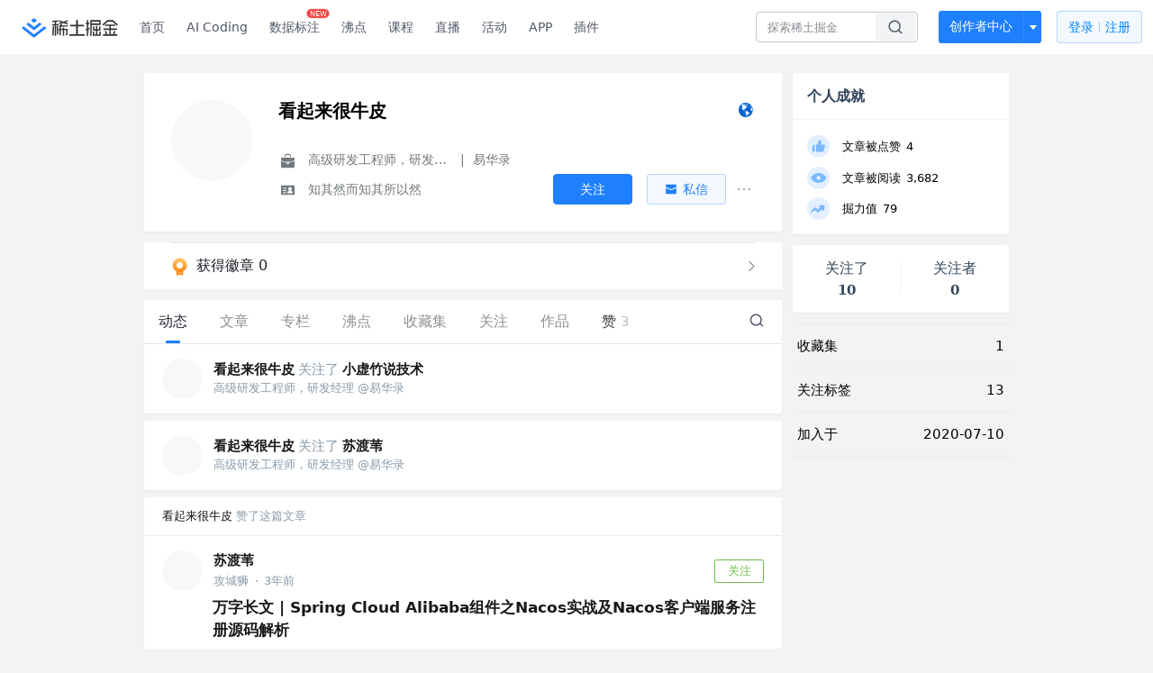

--- FILE ---
content_type: text/html; charset=utf-8
request_url: https://juejin.cn/user/175511861727086
body_size: 26381
content:
<!doctype html>
<html data-n-head-ssr lang="zh" data-n-head="%7B%22lang%22:%7B%22ssr%22:%22zh%22%7D%7D">
  <head >
    <title>看起来很牛皮 的个人主页 - 动态 - 掘金</title><meta data-n-head="ssr" charset="utf-8"><meta data-n-head="ssr" name="viewport" content="width=device-width, initial-scale=1, user-scalable=no, viewport-fit=cover"><meta data-n-head="ssr" name="apple-itunes-app" content="app-id=987739104"><meta data-n-head="ssr" name="theme-color" content="#ffffff"><meta data-n-head="ssr" name="msapplication-TileColor" content="#da532c"><meta data-n-head="ssr" name="msvalidate.01" content="BADCF2429624CB0432BE8924E5343343"><meta data-n-head="ssr" name="google-site-verification" content="m8eimwHTlWoObBcEuX3ot93QtMJFS_zHdMZROWrX7-o"><meta data-n-head="ssr" vmid="description" name="description" content="高级研发工程师，研发经理 @易华录 知其然而知其所以然"><meta data-n-head="ssr" vmid="keywords" name="keywords" content="看起来很牛皮"><link data-n-head="ssr" rel="preconnect" href="//unpkg.byted-static.com/" crossorigin="anonymous"><link data-n-head="ssr" rel="preconnect" href="//lf3-cdn-tos.bytescm.com" crossorigin="anonymous"><link data-n-head="ssr" rel="preconnect" href="//mcs.snssdk.com" crossorigin="anonymous"><link data-n-head="ssr" rel="preconnect" href="//i.snssdk.com" crossorigin="anonymous"><link data-n-head="ssr" rel="dns-prefetch" href="//lf3-short.ibytedapm.com"><link data-n-head="ssr" rel="dns-prefetch" href="//lf3-cdn-tos.bytescm.com"><link data-n-head="ssr" rel="dns-prefetch" href="//api.juejin.cn"><link data-n-head="ssr" rel="dns-prefetch" href="//lf-cdn-tos.bytescm.com"><link data-n-head="ssr" rel="dns-prefetch" href="//unpkg.byted-static.com"><link data-n-head="ssr" rel="dns-prefetch" href="//p1-juejin.byteimg.com"><link data-n-head="ssr" rel="dns-prefetch" href="//p3-juejin.byteimg.com"><link data-n-head="ssr" rel="dns-prefetch" href="//p6-juejin.byteimg.com"><link data-n-head="ssr" rel="dns-prefetch" href="//p9-juejin.byteimg.com"><link data-n-head="ssr" rel="dns-prefetch" href="//p1-jj.byteimg.com"><link data-n-head="ssr" rel="dns-prefetch" href="//p2-jj.byteimg.com"><link data-n-head="ssr" rel="dns-prefetch" href="//p6-jj.byteimg.com"><link data-n-head="ssr" rel="dns-prefetch" href="//p9-jj.byteimg.com"><link data-n-head="ssr" rel="dns-prefetch" href="//mcs.snssdk.com"><link data-n-head="ssr" rel="dns-prefetch" href="//i.snssdk.com"><link data-n-head="ssr" rel="apple-touch-icon" sizes="180x180" href="https://lf-web-assets.juejin.cn/obj/juejin-web/xitu_juejin_web/static/favicons/apple-touch-icon.png"><link data-n-head="ssr" rel="icon" type="image/png" sizes="32x32" href="https://lf-web-assets.juejin.cn/obj/juejin-web/xitu_juejin_web/static/favicons/favicon-32x32.png"><link data-n-head="ssr" rel="icon" type="image/png" sizes="16x16" href="https://lf-web-assets.juejin.cn/obj/juejin-web/xitu_juejin_web/static/favicons/favicon-16x16.png"><link data-n-head="ssr" rel="mask-icon" href="https://lf-web-assets.juejin.cn/obj/juejin-web/xitu_juejin_web/static/favicons/safari-pinned-tab.svg" color="#1E80FF"><link data-n-head="ssr" rel="manifest" href="https://lf-web-assets.juejin.cn/obj/juejin-web/xitu_juejin_web/static/favicons/site.webmanifest"><link data-n-head="ssr" rel="search" title="掘金" href="https://lf-web-assets.juejin.cn/obj/juejin-web/xitu_juejin_web/static/search.xml" type="application/opensearchdescription+xml"><link data-n-head="ssr" rel="stylesheet" href="https://lf-web-assets.juejin.cn/obj/juejin-web/xitu_juejin_web/static/bytedesign.min.css"><link data-n-head="ssr" rel="canonical" href="https://juejin.cn/user/175511861727086"><script data-n-head="ssr" type="text/javascript" data-sdk-glue-default="load" src="https://lf-web-assets.juejin.cn/obj/juejin-web/xitu_juejin_web/static/rc-client-security-web-glue/1.0.0.19/sdk-glue.js"></script><script data-n-head="ssr" type="text/javascript" data-sdk-glue-default="init">
        (function (){
          var options = {
            bdms: {
              aid: 2608,
              paths: [
                '/growth_api/v1/publish_benefit_history',
                '/growth_api/v1/check_in',
                '/growth_api/v1/lottery/draw',
                '/growth_api/v1/lottery/ten_draw',
                '/web_shorten',
                '/user_api/v1/user/get',
                '/interact_api/v1/digg/save',
                '/interact_api/v1/digg/query_page',
                '/interact_api/v1/comment/list',
                '/interact_api/v1/comment/hots',
                '/content_api/v1/article/detail',
                '/user_api/v1/follow/followees',
                '/user_api/v1/follow/followers',
                '/interact_api/v1/follow/tag_list',
                '/recommend_api/v1/article/recommend_cate_feed',
                '/interact_api/v1/comment/publish',
                '/interact_api/v1/reply/publish',
                '/growth_api/v1/get_benefit_page',
                '/growth_api/v1/get_cur_point',
                '/growth_api/v1/ten_draw', 
                '/growth_api/v1/draw',
                '/growth_api/v1/lottery_config/get',
                '/user_api/v1/user_referral/bind',
              ]
            },
            verifyCenter: {
              interceptPathList: [
                '/user_api/v1/user/get',
                '/interact_api/v1/digg/save',
                '/interact_api/v1/digg/query_page',
                '/interact_api/v1/comment/list',
                '/interact_api/v1/comment/hots',
                '/content_api/v1/article/detail',
                '/user_api/v1/follow/followees',
                '/user_api/v1/follow/followers',
                '/interact_api/v1/follow/tag_list',
                '/recommend_api/v1/article/recommend_cate_feed',
              ],
              commonOptions: {
                aid: 2608,
                repoId: 56081
              },
              captchaOptions: {
                showMode: 'mask',
              },
            }
          }
        var sdkInfo = {
          bdms: {
            init: function (options) {
              window.bdms.init(options)
            },
            isLoaded: function () {
              return !!window.bdms
            },
            srcList: [
              'https://lf-headquarters-speed.yhgfb-cn-static.com/obj/rc-client-security/web/stable/1.0.0.33/bdms.js',
              'https://lf-c-flwb.bytetos.com/obj/rc-client-security/web/stable/1.0.0.33/bdms.js',
            ],
          },
          verifyCenter: {
            init: function (options) {
              window.TTGCaptcha.init(options);
            },
            isLoaded: function () {
              return !!window.TTGCaptcha;
            },
            srcList: [
              'https://lf-cdn-tos.bytescm.com/obj/rc-verifycenter/sec_sdk_build/4.0.10/captcha/index.js',
              'https://lf-rc1.yhgfb-cn-static.com/obj/rc-verifycenter/sec_sdk_build/4.0.10/captcha/index.js',
            ],
          }
        }
        window._SdkGlueInit(options, sdkInfo)
        })();
        </script><script data-n-head="ssr" vmid="slardar" type="text/javascript" crossorigin="anonymous">;(function (w, d, u, b, n, pc, ga, ae, po, s, p, e, t, pp) {pc = 'precollect';ga = 'getAttribute';ae = 'addEventListener';po = 'PerformanceObserver';s = function (m) {p = [].slice.call(arguments);p.push(Date.now(), location.href);(m == pc ? s.p.a : s.q).push(p)};s.q = [];s.p = { a: [] };w[n] = s;e = document.createElement('script');e.src = u + '?bid=' + b + '&globalName=' + n;e.crossOrigin = u.indexOf('sdk-web') > 0 ? 'anonymous' : 'use-credentials';d.getElementsByTagName('head')[0].appendChild(e);if (ae in w) {s.pcErr = function (e) {e = e || w.event;t = e.target || e.srcElement;if (t instanceof Element || t instanceof HTMLElement) {if (t[ga]('integrity')) {w[n](pc, 'sri', t[ga]('href') || t[ga]('src'))} else {w[n](pc, 'st', { tagName: t.tagName, url: t[ga]('href') || t[ga]('src') })}} else {w[n](pc, 'err', e.error || e.message)}};s.pcRej = function (e) {e = e || w.event;w[n](pc, 'err', e.reason || (e.detail && e.detail.reason))};w[ae]('error', s.pcErr, true);w[ae]('unhandledrejection', s.pcRej, true);};if('PerformanceLongTaskTiming' in w) {pp = s.pp = { entries: [] };pp.observer = new PerformanceObserver(function (l) {pp.entries = pp.entries.concat(l.getEntries())});pp.observer.observe({ entryTypes: ['longtask', 'largest-contentful-paint','layout-shift'] })}})(window,document,'https://lf3-short.ibytedapm.com/slardar/fe/sdk-web/browser.cn.js','2608','SlardarWeb')</script><script data-n-head="ssr" type="text/javascript" src="https://lf-web-assets.juejin.cn/obj/juejin-web/xitu_juejin_web/static/slardar-plugin/imageReport.js"></script><script data-n-head="ssr" type="text/javascript" src="https://lf-web-assets.juejin.cn/obj/juejin-web/xitu_juejin_web/static/cdn-retry/bundle-dcf007.js" id="cdn-retry" defer></script><link rel="preload" href="//lf-web-assets.juejin.cn/obj/juejin-web/xitu_juejin_web/393cbc7.js" as="script"><link rel="preload" href="//lf-web-assets.juejin.cn/obj/juejin-web/xitu_juejin_web/0369241.js" as="script"><link rel="preload" href="//lf-web-assets.juejin.cn/obj/juejin-web/xitu_juejin_web/4bc87e2.js" as="script"><link rel="preload" href="//lf-web-assets.juejin.cn/obj/juejin-web/xitu_juejin_web/app.a51996e.css" as="style"><link rel="preload" href="//lf-web-assets.juejin.cn/obj/juejin-web/xitu_juejin_web/c7aca89.js" as="script"><link rel="preload" href="//lf-web-assets.juejin.cn/obj/juejin-web/xitu_juejin_web/layouts/default.a1d6163.css" as="style"><link rel="preload" href="//lf-web-assets.juejin.cn/obj/juejin-web/xitu_juejin_web/19bb378.js" as="script"><link rel="preload" href="//lf-web-assets.juejin.cn/obj/juejin-web/xitu_juejin_web/59.edd387c.css" as="style"><link rel="preload" href="//lf-web-assets.juejin.cn/obj/juejin-web/xitu_juejin_web/26150cd.js" as="script"><link rel="stylesheet" href="//lf-web-assets.juejin.cn/obj/juejin-web/xitu_juejin_web/app.a51996e.css"><link rel="stylesheet" href="//lf-web-assets.juejin.cn/obj/juejin-web/xitu_juejin_web/layouts/default.a1d6163.css"><link rel="stylesheet" href="//lf-web-assets.juejin.cn/obj/juejin-web/xitu_juejin_web/59.edd387c.css">
  </head>
  <body >
    <script data-n-head="ssr" type="text/javascript" data-pbody="true">(function () {
    const pages = [
        /^\/$/,
        /^\/following$/,
        /^\/recommended$/,
        '^/pins.*',
        '^/pin.*',
        /^\/course(?!\/payment\/)/,
        /^\/post\/.*/,
        '^/hot.*',
        /^\/book\/\d+/,
        /^\/video\/\d+/,
        /^\/user\/settings.*/,
        /^\/spost\/\d+/,
        /^\/notification(?!\/im)/,
        '^/backend',
        '^/frontend',
        '^/android',
        '^/ios',
        '^/ai',
        '^/freebie',
        '^/career',
        '^/article',
        '^/player',
    ];
    function isInJuejinApp() {
        const userAgent = typeof navigator !== 'undefined' ? navigator.userAgent : '';
        return /juejin/i.test(userAgent);
    }
    if (typeof window !== 'undefined' && !isInJuejinApp()) {
        try {
            const path = window.location.pathname;
            const isAvailable = pages.some((page) => {
                const reg = new RegExp(page);
                return reg.test(path);
            });
            if (isAvailable) {
                const localValue = localStorage.getItem('juejin_2608_theme') || '{}';
                let { theme = 'light', isFollowSystem = false } = JSON.parse(localValue);
                if (isFollowSystem) {
                    const themeMedia = window.matchMedia('(prefers-color-scheme: light)');
                    theme = themeMedia.matches ? 'light' : 'dark';
                    localStorage.setItem('juejin_2608_theme', JSON.stringify({ theme, isFollowSystem }));
                }
                document.body.setAttribute('data-theme', theme);
            }
            else {
                document.body.setAttribute('data-theme', 'light');
            }
        }
        catch (e) {
            console.error('浏览器不支持localStorage');
        }
    }
})()</script><div data-server-rendered="true" id="__nuxt"><div id="__layout"><div id="juejin"><div data-v-539963b4 data-v-003a7416><div class="view-container" data-v-539963b4><!----> <header data-fetch-key="data-v-21a07997:0" class="main-header main-header unauthorized visible" data-v-21a07997 data-v-539963b4><div class="container" data-v-21a07997><a rel="noreferrer" class="logo" data-v-21a07997><img src="//lf-web-assets.juejin.cn/obj/juejin-web/xitu_juejin_web/e08da34488b114bd4c665ba2fa520a31.svg" alt="稀土掘金" class="logo-img" data-v-21a07997> <img src="//lf-web-assets.juejin.cn/obj/juejin-web/xitu_juejin_web/6c61ae65d1c41ae8221a670fa32d05aa.svg" alt="稀土掘金" class="mobile" data-v-21a07997></a> <!----> <nav role="navigation" class="main-nav" data-v-21a07997><ul class="nav-list" data-v-21a07997><!----> <li class="main-nav-list" data-v-21a07997><!----> <ul class="phone-hide" data-v-21a07997><li class="nav-item link-item" data-v-21a07997><a href="/" data-v-21a07997>首页</a></li> <li class="nav-item link-item activities" data-v-21a07997><a href="https://aicoding.juejin.cn" data-v-21a07997>
                AI Coding
              </a></li> <li class="nav-item link-item activities" data-v-21a07997><a href="https://aidp.juejin.cn" data-v-21a07997>
                数据标注
                <span class="new-font" data-v-21a07997>NEW</span></a></li> <li class="nav-item link-item activities" data-v-21a07997><a href="/pins" data-v-21a07997>
                沸点
                <span class="text" data-v-21a07997><!----></span></a></li> <li class="nav-item link-item book" data-v-21a07997><a href="/course" data-v-21a07997>
                课程
                <!----></a></li> <li class="nav-item link-item" data-v-21a07997><a href="/live" data-v-21a07997>
                直播
              </a></li> <li class="nav-item link-item" data-v-21a07997><a href="/events/all" data-v-21a07997>
                活动
              </a></li> <nav class="nav-item link-item download-icon" data-v-21a07997><a href="/app?utm_source=jj_nav" target="_blank" class="download-app no-border" data-v-21a07997>
                APP
              </a></nav> <nav class="nav-item link-item extension-icon" data-v-21a07997><a href="https://juejin.cn/extension?utm_source=jj_nav" target="_blank" rel="nofollow noopener noreferrer" class="jj-link broswer-extension no-border" data-v-65b50b51 data-v-21a07997><span data-v-65b50b51 data-v-21a07997>插件</span></a></nav> <!----></ul></li> <ul class="right-side-nav" data-v-21a07997><li class="search-add" data-v-21a07997><ul class="search-add-ul" data-v-21a07997><li class="nav-item search" data-v-21a07997><form role="search" class="search-form" data-v-21a07997><input type="search" maxlength="64" placeholder="" value="" class="search-input" data-v-21a07997> <div class="seach-icon-container" data-v-21a07997><svg width="18" height="18" viewBox="0 0 18 18" fill="none" xmlns="http://www.w3.org/2000/svg" class="search-icon" data-v-21a07997 data-v-21a07997><path d="M12.4008 12.4008C14.744 10.0577 14.744 6.25871 12.4008 3.91556C10.0577 1.57242 6.25871 1.57242 3.91556 3.91556C1.57242 6.25871 1.57242 10.0577 3.91556 12.4008C6.25871 14.744 10.0577 14.744 12.4008 12.4008ZM12.4008 12.4008L15.5828 15.5828" stroke-width="1.5" stroke-linecap="round" stroke-linejoin="round" data-v-21a07997 data-v-21a07997></path></svg></div> <!----> <div class="typehead" style="display:none;" data-v-21a07997><!----> <div class="title" data-v-21a07997><span data-v-21a07997>搜索历史</span> <span class="clear" data-v-21a07997>
                        清空
                      </span></div> <div class="list" data-v-21a07997></div></div></form></li> <!----> <li class="nav-item add creator-item" data-v-21a07997><div class="add-group" data-v-222d7b0f data-v-21a07997><!----> <button class="add-btn" data-v-222d7b0f>
    创作者中心
  </button> <div class="more" data-v-222d7b0f><svg width="12" height="12" viewBox="0 0 12 12" fill="none" xmlns="http://www.w3.org/2000/svg" class="unfold12-icon" data-v-222d7b0f data-v-222d7b0f><path d="M2.45025 4.82383C2.17422 4.49908 2.40501 4 2.83122 4H9.16878C9.59499 4 9.82578 4.49908 9.54975 4.82382L6.38097 8.5518C6.1813 8.7867 5.8187 8.7867 5.61903 8.5518L2.45025 4.82383Z" fill="white" data-v-222d7b0f data-v-222d7b0f></path></svg> <div class="more-mask" data-v-222d7b0f></div> <div class="more-list" data-v-222d7b0f><ul class="menu" data-v-222d7b0f><li class="item" data-v-222d7b0f><div class="icon write-article" data-v-222d7b0f></div> <div class="title" data-v-222d7b0f>写文章</div></li><li class="item" data-v-222d7b0f><div class="icon issue-points" data-v-222d7b0f></div> <div class="title" data-v-222d7b0f>发沸点</div></li><li class="item" data-v-222d7b0f><div class="icon write-note" data-v-222d7b0f></div> <div class="title" data-v-222d7b0f>写笔记</div></li><li class="item" data-v-222d7b0f><div class="icon create-jcode" data-v-222d7b0f></div> <div class="title" data-v-222d7b0f>写代码</div></li><li class="item" data-v-222d7b0f><div class="icon drafts" data-v-222d7b0f></div> <div class="title" data-v-222d7b0f>草稿箱</div></li></ul> <div class="divider" data-v-222d7b0f></div> <div class="inspiration" data-v-222d7b0f><div class="info" data-v-222d7b0f><span class="title" data-v-222d7b0f>创作灵感</span> <span class="more-info" data-v-222d7b0f>
            查看更多
            <i class="icon byte-icon byte-icon--right" data-v-222d7b0f><svg t="1561636167146" class="icon" viewBox="0 0 1024 1024" version="1.1" xmlns="http://www.w3.org/2000/svg" p-id="404349" xmlns:xlink="http://www.w3.org/1999/xlink"><path d="M630.4 512L283.52 165.12a21.12 21.12 0 0 1 0-30.08l30.08-30.08a21.12 21.12 0 0 1 30.08 0l377.6 376.96a42.24 42.24 0 0 1 0 60.16l-377.6 376.96a21.12 21.12 0 0 1-30.08 0l-30.08-30.08a21.12 21.12 0 0 1 0-30.08z" p-id="404350"></path></svg></i></span></div> <div class="list" data-v-222d7b0f>  <div class="item" data-v-21339fef data-v-222d7b0f><div class="xitu-skeleton xitu-skeleton-animated" data-v-21339fef><div class="xitu-skeleton-item" data-v-21339fef><!----> <div class="xitu-skeleton-content" style="padding:20px;" data-v-21339fef><div class="xitu-skeleton-line" data-v-21339fef></div><div class="xitu-skeleton-line" data-v-21339fef></div><div class="xitu-skeleton-line" data-v-21339fef></div></div></div></div></div></div></div></div></div> <!----></div></li></ul></li> <!----> <!----> <!----> <li class="nav-item auth" data-v-21a07997><div class="login-button-wrap" data-v-21a07997><button class="login-button" data-v-21a07997>
                登录
                <div class="login-button-inner" data-v-21a07997><div class="login-button-line" data-v-21a07997></div>
                  注册
                </div></button> <!----></div></li></ul></ul></nav></div></header>  <main class="container main-container" data-v-539963b4><!----> <div class="view user-view" data-v-539963b4 data-v-003a7416><div class="major-area" data-v-539963b4 data-v-003a7416><div itemscope="itemscope" itemtype="http://schema.org/Person" data-user-id="175511861727086" class="user-info-block block shadow" data-v-003a7416><meta itemprop="url" content="https://juejin.cn/user/175511861727086"> <meta itemprop="image" content="https://p9-passport.byteacctimg.com/img/user-avatar/c56b366a254c995b9e5a51319a5564c8~300x300.image"> <meta itemprop="name" content="看起来很牛皮"> <meta itemprop="jobTitle" content="高级研发工程师，研发经理"> <div itemprop="memberOf" itemscope="itemscope" itemtype="http://schema.org/Organization"><meta itemprop="name" content="易华录"></div> <div class="avatar jj-avatar" data-v-03256cc6 data-v-003a7416><img loading="eager" src="https://p9-passport.byteacctimg.com/img/user-avatar/c56b366a254c995b9e5a51319a5564c8~180x180.awebp" alt="看起来很牛皮的个人资料头像" class="lazy avatar-img immediate" data-v-5244ef91 data-v-03256cc6> </div> <div class="info-box info-box" data-v-20db666e data-v-003a7416><div class="top" data-v-20db666e><div class="left" data-v-20db666e><h1 class="username" data-v-20db666e><span class="user-name" data-v-20db666e>看起来很牛皮</span></h1> <!----></div> <div class="link-box link-box" data-v-01966b9e data-v-20db666e><!----> <!----> <a title="个人主页" class="site-link link" data-v-01966b9e><svg width="21" height="18" viewBox="0 0 21 18" xmlns="http://www.w3.org/2000/svg" class="icon site-icon" data-v-01966b9e data-v-01966b9e><path fill="#0062D1" fill-rule="evenodd" d="M12.956 5.684l-.04.08-.472-.043.1-.432.412.395m-1.459-1.84l-.663-.29c.452-.216.55-.17.663.29m1.683.133l-.11.02-2.015-2.098 2.394 1.091c-.271.228-.428.554-.269.987M10.334 1.93l.564-.205.078.074c-.11.127-.208.269-.339.366-.025.02-.175-.133-.303-.235m.018.619c.517.025.862.358 1.221.667l-.078.14-1.209-.688.066-.119M8.885 2.42c.202.051.393.085.57.157.03.012.03.253-.013.274-.146.076-.318.101-.49.149l-.067-.58m2.267 10.777c-.182-.2-.338-.423-.5-.64-.276-.366-.293-.75-.065-1.145.07-.122.152-.253.17-.388.035-.271-.13-.335-.376-.359-.18-.018-.463-.107-.503-.23-.189-.588-.728-.62-1.152-.773-.428-.153-.745-.336-.924-.78-.129-.318-.336-.603-.508-.903l-.05.018.167.739c-.112-.174-.185-.25-.215-.34-.207-.623-.481-1.237-.576-1.878-.055-.371.183-.788.292-1.183.016-.057.079-.112.073-.163a18.42 18.42 0 0 0-.13-.918c-.072-.432-.29-.504-.633-.22-.111.093-.232.172-.348.258l-.096-.101c.225-.28.41-.608.682-.826.39-.314.724-.756 1.386-.535.344.115.715.18 1.074.291.308.095.695-.076 1.047-.13L9.95 2.88l.515.339c.045.25-.04.443-.388.46-.091.004-.188.079-.266.142-.425.343-.399.572.086.822.533.274.533.274.701.638.053-.291.102-.583.16-.873.033-.168.079-.333.119-.5.14.065.276.143.422.193.376.13.691.347.952.65.09.106.186.207.335.373l-1.124.517-.005.152c.459-.47.5.087.737.173-.026.05-.04.09-.048.09-.687-.114-.782.618-1.207.877-.035.022-.08.083-.073.112.09.337-.14.482-.34.672-.085.082-.098.266-.1.405-.003.117.057.236.09.354l-.092.05c-.055-.068-.126-.128-.162-.205-.168-.358-.384-.435-.752-.27a.495.495 0 0 1-.247.03c-.368-.04-.555.09-.624.449-.08.408.103.87.385.92.087.015.205-.061.284-.126.11-.09.198-.209.295-.315l.103.053-.142.613c.119.035.238.046.327.104.08.053.18.154.184.239.028.482.425.716.835.475.6-.353 1.192-.206 1.736.098.37.208.659.564 1.022.792.251.157.563.222.855.305.451.128.51.226.304.651-.152.314-.269.674-.5.915-.506.527-1.079.986-1.617 1.482-.458.422-1.224.548-1.254 1.382-.353-.038-.461-.232-.383-.535.109-.425.244-.844.355-1.27.111-.42.019-.79-.277-1.115m4.934-8.278l-.128.09-.47-.757.098-.07.5.737m.487 3.061c.028-.165.062-.333.055-.498a.946.946 0 0 1 .424-.863c.071-.05.24-.06.293-.01.144.137.313.3.361.482.263 1.008.355 2.031.134 3.148-.233-.259-.4-.224-.585-.023-.163.177-.298.147-.441-.085-.42-.685-.365-1.41-.24-2.15m-.288-2.535c-.02-.281-.034-.563-.056-.935.747.402.751 1.15 1.09 1.682l-.452-.537-.078 1.066c-.338-.259-.543-.46-.46-.847.028-.133-.033-.285-.044-.43M10.857 1C6.525 1 3 4.589 3 9s3.525 8 7.857 8c4.333 0 7.857-3.589 7.857-8s-3.524-8-7.857-8" data-v-01966b9e data-v-01966b9e></path></svg></a></div></div> <div class="user-info-icon" data-v-20db666e><span to="" blank="true" class="rank rank" data-v-23743940 data-v-20db666e><img src="[data-uri]" alt="创作等级LV.2" title="创作等级LV.2" class="lazy" style="aspect-ratio:NaN;" data-v-5244ef91 data-v-23743940></span> <span show-jscore-level="true" class="jueyou-level" data-v-67c60cca data-v-20db666e><div class="byte-tooltip byte-tooltip--dark" style="display:none;">
        掘友等级
      </div><span class="byte-tooltip__wrapper"><img src="[data-uri]" alt="掘友3级：新星掘友" title="掘友3级：新星掘友" class="lazy" style="aspect-ratio:NaN;" data-v-5244ef91 data-v-67c60cca></span></span> <!----> <!----></div> <div class="introduction" data-v-20db666e><div class="left" data-v-20db666e><div class="position" data-v-20db666e><svg width="21" height="18" viewBox="0 0 21 18" class="icon position-icon" data-v-20db666e data-v-20db666e><g fill="none" fill-rule="evenodd" data-v-20db666e data-v-20db666e><path fill="#72777B" d="M3 8.909V6.947a1 1 0 0 1 1-1h13a1 1 0 0 1 1 1V8.92l-6 2.184v-.42c0-.436-.336-.79-.75-.79h-1.5c-.414 0-.75.354-.75.79v.409L3 8.909zm0 .7l6 2.184v.47c0 .436.336.79.75.79h1.5c.414 0 .75-.354.75-.79v-.46l6-2.183V16a1 1 0 0 1-1 1H4a1 1 0 0 1-1-1V9.609zm6.75 1.075h1.5v1.58h-1.5v-1.58z" data-v-20db666e data-v-20db666e></path><path stroke="#72777B" d="M7.5 5.213V4A1.5 1.5 0 0 1 9 2.5h3A1.5 1.5 0 0 1 13.5 4v1.213" data-v-20db666e data-v-20db666e></path></g></svg> <span class="content" data-v-20db666e><span data-v-20db666e>高级研发工程师，研发经理</span> <span class="divider" data-v-20db666e>
              |
            </span> <span data-v-20db666e>易华录</span></span></div> <div class="intro" data-v-20db666e><svg width="21" height="18" viewBox="0 0 21 18" class="icon intro-icon" data-v-20db666e data-v-20db666e><path fill="#72777B" fill-rule="evenodd" d="M4 4h13a1 1 0 0 1 1 1v9a1 1 0 0 1-1 1H4a1 1 0 0 1-1-1V5a1 1 0 0 1 1-1zm9 6a2 2 0 1 0 0-4 2 2 0 0 0 0 4zm3 3a3 3 0 0 0-6 0h6zM5 7v1h4V7H5zm0 2.5v1h4v-1H5zM5 12v1h4v-1H5z" data-v-20db666e data-v-20db666e></path></svg> <span class="content" data-v-20db666e>知其然而知其所以然</span></div></div> <!----></div></div> <!----></div> <a href="/badge/175511861727086" class="badge-wall" data-v-003a7416><div class="badge-wrap" data-v-003a7416><div class="badge-left" data-v-003a7416><img src="//lf-web-assets.juejin.cn/obj/juejin-web/xitu_juejin_web/img/badge-count-icon.0586ac4.png" alt="" class="count-icon" data-v-003a7416> <div class="badge-count" data-v-003a7416>获得徽章 0</div></div> <ul class="badge-list" data-v-003a7416> <img src="//lf-web-assets.juejin.cn/obj/juejin-web/xitu_juejin_web/b307148589ab904ec14c386e41b91fda.svg" alt="" class="badge-icon" data-v-003a7416></ul></div></a> <!----> <!----> <div class="list-block" data-v-539963b4 data-v-003a7416><div class="detail-list detail-list" data-v-970ba0b6 data-v-003a7416><div class="list-header" data-v-970ba0b6><div class="header-content" data-v-970ba0b6><!----> <a href="/user/175511861727086" aria-current="page" class="nav-item router-link-exact-active route-active active" data-v-970ba0b6><div class="item-title" data-v-970ba0b6>动态</div></a> <a href="/user/175511861727086/posts" class="nav-item" data-v-970ba0b6><div class="item-title" data-v-970ba0b6>文章</div></a> <a href="/user/175511861727086/columns" class="nav-item" data-v-970ba0b6><div class="item-title" data-v-970ba0b6>专栏</div></a> <a href="/user/175511861727086/pins" class="nav-item" data-v-970ba0b6><div class="item-title" data-v-970ba0b6>沸点</div></a> <!----> <a href="/user/175511861727086/collections" class="nav-item" data-v-970ba0b6><div class="item-title" data-v-970ba0b6>收藏集</div></a> <a href="/user/175511861727086/tags" class="nav-item" data-v-970ba0b6><div class="item-title" data-v-970ba0b6>关注</div></a> <a href="/user/175511861727086/robots" class="nav-item" data-v-970ba0b6><div class="item-title" data-v-970ba0b6>作品</div></a> <div class="nav-item not-in-scroll-mode" data-v-970ba0b6><div class="item-title" data-v-970ba0b6>赞</div> <div class="item-count" data-v-970ba0b6>
          3
        </div> <div class="item-count" data-v-970ba0b6><i class="ion-arrow-down-b" data-v-970ba0b6></i></div> <div class="more-panel" style="display:none;" data-v-970ba0b6><a href="/user/175511861727086/likes" class="more-item" data-v-970ba0b6>
            文章 3
          </a> <a href="/user/175511861727086/praise" rel="nofollow" class="more-item" data-v-970ba0b6>
            沸点 0
          </a></div></div> <a href="/user/175511861727086/likes" class="nav-item only-in-scroll-mode" data-v-970ba0b6><div class="item-title" data-v-970ba0b6>赞</div> <div class="item-count" data-v-970ba0b6>
          3
        </div></a> <!----> <div class="search-icon-container" data-v-970ba0b6><a href="/user/175511861727086/search?search_type=0" data-v-970ba0b6><img src="//lf-web-assets.juejin.cn/obj/juejin-web/xitu_juejin_web/4faa6e4d3204581da39135d50cec3f73.svg" alt="" class="search-icon" data-v-970ba0b6></a></div></div> <div class="search-container" data-v-970ba0b6><div class="return-content" data-v-970ba0b6><a href="/user/175511861727086" aria-current="page" class="router-link-exact-active route-active" data-v-970ba0b6><div class="return" data-v-970ba0b6><img src="[data-uri]" class="icon" data-v-970ba0b6> <div class="title" data-v-970ba0b6>返回</div></div></a> <div class="pc-return" data-v-970ba0b6><div class="line" data-v-970ba0b6>|</div> <div class="title" data-v-970ba0b6>搜索文章</div></div></div> <div class="search-input byte-input byte-input--normal byte-input--suffixed" data-v-970ba0b6><!----><input type="text" autocomplete="" placeholder="搜索 发布/点赞/收藏的文章" name="" aria-label="" spellcheck="false" value="" class="byte-input__input byte-input__input--normal"><!----><span class="byte-input__suffix"><i class="byte-icon byte-icon--search byte-input__search-icon" style="width:normalpx;height:normalpx;"><svg t="1561632838264" class="icon" viewBox="0 0 1024 1024" version="1.1" xmlns="http://www.w3.org/2000/svg" p-id="303787" xmlns:xlink="http://www.w3.org/1999/xlink"><path d="M819.2 718.165333l154.282667 154.282667a23.210667 23.210667 0 0 1 0 32.768l-38.912 38.229333a22.528 22.528 0 0 1-32.085334 0L750.933333 793.258667a386.389333 386.389333 0 1 1 68.266667-75.093334zM500.394667 791.893333a291.498667 291.498667 0 1 0-290.816-291.498666 291.498667 291.498667 0 0 0 290.816 291.498666z" p-id="303788"></path></svg></i></span><!----></div></div></div> <div class="list-body" data-v-970ba0b6><div type="activities" is-self-page="true" dislike-message="这里什么都没有" search-id="" is-show-top-tag="true" data-v-21339fef data-v-970ba0b6><div class="activity-list-box" data-v-21339fef><div user="看起来很牛皮" class="activity-list activity-list"><div class="activity-item shadow" data-v-333dade9><!----> <div enter-method="profile_follow_button" rank="1" class="action-item content-item" data-v-31b0ab96 data-v-333dade9><div class="author-info" data-v-31b0ab96><div class="popover-box user-popover" data-v-487cbd49 data-v-889b6f90 data-v-31b0ab96><!---->  <a href="/user/175511861727086" target="_blank" rel="" class="jj-link user-link" data-v-65b50b51 data-v-31b0ab96><div class="avatar jj-avatar avatar" data-v-03256cc6 data-v-31b0ab96><img src="[data-uri]" alt="看起来很牛皮的头像" class="lazy avatar-img" data-v-5244ef91 data-v-03256cc6> </div></a></div> <div class="author-info-content" data-v-31b0ab96><div class="author-info-head" data-v-31b0ab96><div class="popover-box user-popover author-info-item" data-v-487cbd49 data-v-889b6f90 data-v-31b0ab96><!---->  <a href="/user/175511861727086" target="_blank" rel="" class="jj-link username" data-v-65b50b51 data-v-31b0ab96>
            看起来很牛皮
          </a> <!----></div> <span data-v-31b0ab96>关注了</span> <div class="popover-box user-popover author-info-item" data-v-487cbd49 data-v-889b6f90 data-v-31b0ab96><!---->  <a href="/user/3747583696308350" target="_blank" rel="" class="jj-link username" data-v-65b50b51 data-v-31b0ab96>
              小虚竹说技术
            </a> <!----></div> <!----></div> <div class="meta-box" data-v-31b0ab96><div class="position ellipsis" data-v-31b0ab96>高级研发工程师，研发经理 @易华录</div></div></div></div></div></div><div class="activity-item shadow" data-v-333dade9><!----> <div enter-method="profile_follow_button" rank="2" class="action-item content-item" data-v-31b0ab96 data-v-333dade9><div class="author-info" data-v-31b0ab96><div class="popover-box user-popover" data-v-487cbd49 data-v-889b6f90 data-v-31b0ab96><!---->  <a href="/user/175511861727086" target="_blank" rel="" class="jj-link user-link" data-v-65b50b51 data-v-31b0ab96><div class="avatar jj-avatar avatar" data-v-03256cc6 data-v-31b0ab96><img src="[data-uri]" alt="看起来很牛皮的头像" class="lazy avatar-img" data-v-5244ef91 data-v-03256cc6> </div></a></div> <div class="author-info-content" data-v-31b0ab96><div class="author-info-head" data-v-31b0ab96><div class="popover-box user-popover author-info-item" data-v-487cbd49 data-v-889b6f90 data-v-31b0ab96><!---->  <a href="/user/175511861727086" target="_blank" rel="" class="jj-link username" data-v-65b50b51 data-v-31b0ab96>
            看起来很牛皮
          </a> <!----></div> <span data-v-31b0ab96>关注了</span> <div class="popover-box user-popover author-info-item" data-v-487cbd49 data-v-889b6f90 data-v-31b0ab96><!---->  <a href="/user/729731453429159" target="_blank" rel="" class="jj-link username" data-v-65b50b51 data-v-31b0ab96>
              苏渡苇
            </a> <!----></div> <!----></div> <div class="meta-box" data-v-31b0ab96><div class="position ellipsis" data-v-31b0ab96>高级研发工程师，研发经理 @易华录</div></div></div></div></div></div><div class="activity-item shadow" data-v-333dade9><div class="source-header" data-v-62482dbb data-v-333dade9><div class="popover-box user-popover" data-v-487cbd49 data-v-889b6f90 data-v-62482dbb><!---->  <a href="/user/175511861727086" target="_blank" rel="" class="jj-link username" style="margin-left:0;" data-v-65b50b51 data-v-62482dbb>
        看起来很牛皮
      </a></div>
    赞了这篇文章
  </div> <div class="post-item content-item" data-v-3d530aa2 data-v-333dade9><div class="post-header" data-v-3d530aa2><div class="author-info author-bar" data-v-2bcf0973 data-v-3d530aa2><div class="popover-box user-popover" data-v-487cbd49 data-v-889b6f90 data-v-2bcf0973><!---->  <a href="/user/729731453429159" target="_blank" rel="" class="jj-link user-link" data-v-65b50b51 data-v-2bcf0973><div class="avatar jj-avatar avatar" data-v-03256cc6 data-v-2bcf0973><img src="[data-uri]" alt="苏渡苇的头像" class="lazy avatar-img" data-v-5244ef91 data-v-03256cc6> </div></a></div> <div class="author-info-content" data-v-2bcf0973><div class="author-info-head" data-v-2bcf0973><div class="popover-box user-popover" data-v-487cbd49 data-v-889b6f90 data-v-2bcf0973><!---->  <a href="/user/729731453429159" target="_blank" rel="" class="jj-link username" data-v-65b50b51 data-v-2bcf0973>
          苏渡苇
        </a> <!----></div></div> <div class="meta-box" data-v-2bcf0973><div class="position ellipsis" data-v-2bcf0973>攻城狮</div> <div class="dot" data-v-2bcf0973>·</div>
      3年前
    </div></div> <button attention="true" class="subscribe-btn follow-button" data-v-4ae88c38 data-v-2bcf0973><span data-v-4ae88c38>关注</span></button></div></div> <div class="post-item-content" data-v-3d530aa2><a href="/post/7118935656004321294" target="_blank" class="post-link" data-v-3d530aa2><div class="post-item-title" data-v-3d530aa2><!----> <h3 data-v-3d530aa2><!---->

          万字长文 | Spring Cloud Alibaba组件之Nacos实战及Nacos客户端服务注册源码解析
        </h3></div> <div class="rich-content" data-v-3d530aa2><div class="post-item-excerpt" data-v-3d530aa2>滴滴滴，上车了！ 本次旅途，你将获取到如下知识： Nacos在微服务架构中的作用，Nacos在Linux下的安装与使用，搭建真实项目环境实现服务注册与发现，真实项目环境下实...</div> <!----></div></a></div> <div class="action-box post-item-actions" data-v-7c883ba3 data-v-3d530aa2><div class="action like-action" data-v-7c883ba3><div class="action-title-box" data-v-7c883ba3><span class="icon like-icon" data-v-7c883ba3></span> <span class="action-title" data-v-7c883ba3>72</span></div></div> <div class="action comment-action" data-v-7c883ba3><div class="action-title-box" data-v-7c883ba3><span class="icon comment-icon" data-v-7c883ba3></span> <span class="action-title" data-v-7c883ba3>
          2
        </span></div></div> <div class="action share-action" data-v-7c883ba3><div class="action-title-box" data-v-7c883ba3><span class="icon share-icon" data-v-7c883ba3></span> <span class="action-title" data-v-7c883ba3>分享</span></div> <!----></div></div> <!----></div></div><div class="activity-item shadow" data-v-333dade9><!----> <div class="post-item content-item" data-v-3d530aa2 data-v-333dade9><div class="post-header" data-v-3d530aa2><div class="author-info author-bar" data-v-2bcf0973 data-v-3d530aa2><div class="popover-box user-popover" data-v-487cbd49 data-v-889b6f90 data-v-2bcf0973><!---->  <a href="/user/175511861727086" target="_blank" rel="" class="jj-link user-link" data-v-65b50b51 data-v-2bcf0973><div class="avatar jj-avatar avatar" data-v-03256cc6 data-v-2bcf0973><img src="[data-uri]" alt="看起来很牛皮的头像" class="lazy avatar-img" data-v-5244ef91 data-v-03256cc6> </div></a></div> <div class="author-info-content" data-v-2bcf0973><div class="author-info-head" data-v-2bcf0973><div class="popover-box user-popover" data-v-487cbd49 data-v-889b6f90 data-v-2bcf0973><!---->  <a href="/user/175511861727086" target="_blank" rel="" class="jj-link username" data-v-65b50b51 data-v-2bcf0973>
          看起来很牛皮
        </a> <!----></div></div> <div class="meta-box" data-v-2bcf0973><div class="position ellipsis" data-v-2bcf0973>高级研发工程师，研发经理 @易华录</div> <div class="dot" data-v-2bcf0973>·</div>
      3年前
    </div></div> <button attention="true" class="subscribe-btn follow-button" data-v-4ae88c38 data-v-2bcf0973><span data-v-4ae88c38>关注</span></button></div></div> <div class="post-item-content" data-v-3d530aa2><a href="/post/7129710524098412558" target="_blank" class="post-link" data-v-3d530aa2><div class="post-item-title" data-v-3d530aa2><!----> <h3 data-v-3d530aa2><!---->

          1.SpringBoot自动配置原理
        </h3></div> <div class="rich-content" data-v-3d530aa2><div class="post-item-excerpt" data-v-3d530aa2>SpringBoot自动配置原理，@Import注解，DeferredImportSelector控制解析顺序...</div> <!----></div></a></div> <div class="action-box post-item-actions" data-v-7c883ba3 data-v-3d530aa2><div class="action like-action" data-v-7c883ba3><div class="action-title-box" data-v-7c883ba3><span class="icon like-icon" data-v-7c883ba3></span> <span class="action-title" data-v-7c883ba3>0</span></div></div> <div class="action comment-action" data-v-7c883ba3><div class="action-title-box" data-v-7c883ba3><span class="icon comment-icon" data-v-7c883ba3></span> <span class="action-title" data-v-7c883ba3>评论</span></div></div> <div class="action share-action" data-v-7c883ba3><div class="action-title-box" data-v-7c883ba3><span class="icon share-icon" data-v-7c883ba3></span> <span class="action-title" data-v-7c883ba3>分享</span></div> <!----></div></div> <!----></div></div><div class="activity-item shadow" data-v-333dade9><!----> <div class="post-item content-item" data-v-3d530aa2 data-v-333dade9><div class="post-header" data-v-3d530aa2><div class="author-info author-bar" data-v-2bcf0973 data-v-3d530aa2><div class="popover-box user-popover" data-v-487cbd49 data-v-889b6f90 data-v-2bcf0973><!---->  <a href="/user/175511861727086" target="_blank" rel="" class="jj-link user-link" data-v-65b50b51 data-v-2bcf0973><div class="avatar jj-avatar avatar" data-v-03256cc6 data-v-2bcf0973><img src="[data-uri]" alt="看起来很牛皮的头像" class="lazy avatar-img" data-v-5244ef91 data-v-03256cc6> </div></a></div> <div class="author-info-content" data-v-2bcf0973><div class="author-info-head" data-v-2bcf0973><div class="popover-box user-popover" data-v-487cbd49 data-v-889b6f90 data-v-2bcf0973><!---->  <a href="/user/175511861727086" target="_blank" rel="" class="jj-link username" data-v-65b50b51 data-v-2bcf0973>
          看起来很牛皮
        </a> <!----></div></div> <div class="meta-box" data-v-2bcf0973><div class="position ellipsis" data-v-2bcf0973>高级研发工程师，研发经理 @易华录</div> <div class="dot" data-v-2bcf0973>·</div>
      3年前
    </div></div> <button attention="true" class="subscribe-btn follow-button" data-v-4ae88c38 data-v-2bcf0973><span data-v-4ae88c38>关注</span></button></div></div> <div class="post-item-content" data-v-3d530aa2><a href="/post/7127629855687966756" target="_blank" class="post-link" data-v-3d530aa2><div class="post-item-title" data-v-3d530aa2><!----> <h3 data-v-3d530aa2><!---->

          1.Dubbo的基本应用与高级应用
        </h3></div> <div class="rich-content" data-v-3d530aa2><div class="post-item-excerpt" data-v-3d530aa2>Dubbo基本应用与高级应用，主要分析了负载均衡、服务超时、集群容错、服务降级、本地存根、参数回调、异步调用...</div> <img src="[data-uri]" alt="image" class="lazy post-item-image" style="aspect-ratio:1;" data-v-5244ef91 data-v-3d530aa2></div></a></div> <div class="action-box post-item-actions" data-v-7c883ba3 data-v-3d530aa2><div class="action like-action" data-v-7c883ba3><div class="action-title-box" data-v-7c883ba3><span class="icon like-icon" data-v-7c883ba3></span> <span class="action-title" data-v-7c883ba3>0</span></div></div> <div class="action comment-action" data-v-7c883ba3><div class="action-title-box" data-v-7c883ba3><span class="icon comment-icon" data-v-7c883ba3></span> <span class="action-title" data-v-7c883ba3>评论</span></div></div> <div class="action share-action" data-v-7c883ba3><div class="action-title-box" data-v-7c883ba3><span class="icon share-icon" data-v-7c883ba3></span> <span class="action-title" data-v-7c883ba3>分享</span></div> <!----></div></div> <!----></div></div><div class="activity-item shadow" data-v-333dade9><!----> <div class="post-item content-item" data-v-3d530aa2 data-v-333dade9><div class="post-header" data-v-3d530aa2><div class="author-info author-bar" data-v-2bcf0973 data-v-3d530aa2><div class="popover-box user-popover" data-v-487cbd49 data-v-889b6f90 data-v-2bcf0973><!---->  <a href="/user/175511861727086" target="_blank" rel="" class="jj-link user-link" data-v-65b50b51 data-v-2bcf0973><div class="avatar jj-avatar avatar" data-v-03256cc6 data-v-2bcf0973><img src="[data-uri]" alt="看起来很牛皮的头像" class="lazy avatar-img" data-v-5244ef91 data-v-03256cc6> </div></a></div> <div class="author-info-content" data-v-2bcf0973><div class="author-info-head" data-v-2bcf0973><div class="popover-box user-popover" data-v-487cbd49 data-v-889b6f90 data-v-2bcf0973><!---->  <a href="/user/175511861727086" target="_blank" rel="" class="jj-link username" data-v-65b50b51 data-v-2bcf0973>
          看起来很牛皮
        </a> <!----></div></div> <div class="meta-box" data-v-2bcf0973><div class="position ellipsis" data-v-2bcf0973>高级研发工程师，研发经理 @易华录</div> <div class="dot" data-v-2bcf0973>·</div>
      4年前
    </div></div> <button attention="true" class="subscribe-btn follow-button" data-v-4ae88c38 data-v-2bcf0973><span data-v-4ae88c38>关注</span></button></div></div> <div class="post-item-content" data-v-3d530aa2><a href="/post/6953173098237542430" target="_blank" class="post-link" data-v-3d530aa2><div class="post-item-title" data-v-3d530aa2><!----> <h3 data-v-3d530aa2><!---->

          自定义OpenFeign的FeignConfig,实现请求头传递参数
        </h3></div> <div class="rich-content" data-v-3d530aa2><div class="post-item-excerpt" data-v-3d530aa2>问题背景 本系统使用的是SprinCloud框架，各个微服务之间通过OpenFeign进行调用。本问题主要涉及三个模块：web模块、microService模块、webSe...</div> <!----></div></a></div> <div class="action-box post-item-actions" data-v-7c883ba3 data-v-3d530aa2><div class="action like-action" data-v-7c883ba3><div class="action-title-box" data-v-7c883ba3><span class="icon like-icon" data-v-7c883ba3></span> <span class="action-title" data-v-7c883ba3>2</span></div></div> <div class="action comment-action" data-v-7c883ba3><div class="action-title-box" data-v-7c883ba3><span class="icon comment-icon" data-v-7c883ba3></span> <span class="action-title" data-v-7c883ba3>
          1
        </span></div></div> <div class="action share-action" data-v-7c883ba3><div class="action-title-box" data-v-7c883ba3><span class="icon share-icon" data-v-7c883ba3></span> <span class="action-title" data-v-7c883ba3>分享</span></div> <!----></div></div> <!----></div></div><div class="activity-item shadow" data-v-333dade9><!----> <div enter-method="profile_follow_button" rank="7" class="action-item content-item" data-v-31b0ab96 data-v-333dade9><div class="author-info" data-v-31b0ab96><div class="popover-box user-popover" data-v-487cbd49 data-v-889b6f90 data-v-31b0ab96><!---->  <a href="/user/175511861727086" target="_blank" rel="" class="jj-link user-link" data-v-65b50b51 data-v-31b0ab96><div class="avatar jj-avatar avatar" data-v-03256cc6 data-v-31b0ab96><img src="[data-uri]" alt="看起来很牛皮的头像" class="lazy avatar-img" data-v-5244ef91 data-v-03256cc6> </div></a></div> <div class="author-info-content" data-v-31b0ab96><div class="author-info-head" data-v-31b0ab96><div class="popover-box user-popover author-info-item" data-v-487cbd49 data-v-889b6f90 data-v-31b0ab96><!---->  <a href="/user/175511861727086" target="_blank" rel="" class="jj-link username" data-v-65b50b51 data-v-31b0ab96>
            看起来很牛皮
          </a> <!----></div> <span data-v-31b0ab96>关注了</span> <div class="popover-box user-popover author-info-item" data-v-487cbd49 data-v-889b6f90 data-v-31b0ab96><!---->  <a href="/user/1178311700257111" target="_blank" rel="" class="jj-link username" data-v-65b50b51 data-v-31b0ab96>
              敲代码的小姐姐
            </a> <!----></div> <!----></div> <div class="meta-box" data-v-31b0ab96><div class="position ellipsis" data-v-31b0ab96>高级研发工程师，研发经理 @易华录</div></div></div></div></div></div><div class="activity-item shadow" data-v-333dade9><!----> <div enter-method="profile_follow_button" rank="8" class="action-item content-item" data-v-31b0ab96 data-v-333dade9><div class="author-info" data-v-31b0ab96><div class="popover-box user-popover" data-v-487cbd49 data-v-889b6f90 data-v-31b0ab96><!---->  <a href="/user/175511861727086" target="_blank" rel="" class="jj-link user-link" data-v-65b50b51 data-v-31b0ab96><div class="avatar jj-avatar avatar" data-v-03256cc6 data-v-31b0ab96><img src="[data-uri]" alt="看起来很牛皮的头像" class="lazy avatar-img" data-v-5244ef91 data-v-03256cc6> </div></a></div> <div class="author-info-content" data-v-31b0ab96><div class="author-info-head" data-v-31b0ab96><div class="popover-box user-popover author-info-item" data-v-487cbd49 data-v-889b6f90 data-v-31b0ab96><!---->  <a href="/user/175511861727086" target="_blank" rel="" class="jj-link username" data-v-65b50b51 data-v-31b0ab96>
            看起来很牛皮
          </a> <!----></div> <span data-v-31b0ab96>关注了</span> <div class="popover-box user-popover author-info-item" data-v-487cbd49 data-v-889b6f90 data-v-31b0ab96><!---->  <a href="/user/1864378855458072" target="_blank" rel="" class="jj-link username" data-v-65b50b51 data-v-31b0ab96>
              青年IT男
            </a> <!----></div> <!----></div> <div class="meta-box" data-v-31b0ab96><div class="position ellipsis" data-v-31b0ab96>高级研发工程师，研发经理 @易华录</div></div></div></div></div></div><div class="activity-item shadow" data-v-333dade9><!----> <div enter-method="profile_follow_button" rank="9" class="action-item content-item" data-v-31b0ab96 data-v-333dade9><div class="author-info" data-v-31b0ab96><div class="popover-box user-popover" data-v-487cbd49 data-v-889b6f90 data-v-31b0ab96><!---->  <a href="/user/175511861727086" target="_blank" rel="" class="jj-link user-link" data-v-65b50b51 data-v-31b0ab96><div class="avatar jj-avatar avatar" data-v-03256cc6 data-v-31b0ab96><img src="[data-uri]" alt="看起来很牛皮的头像" class="lazy avatar-img" data-v-5244ef91 data-v-03256cc6> </div></a></div> <div class="author-info-content" data-v-31b0ab96><div class="author-info-head" data-v-31b0ab96><div class="popover-box user-popover author-info-item" data-v-487cbd49 data-v-889b6f90 data-v-31b0ab96><!---->  <a href="/user/175511861727086" target="_blank" rel="" class="jj-link username" data-v-65b50b51 data-v-31b0ab96>
            看起来很牛皮
          </a> <!----></div> <span data-v-31b0ab96>关注了</span> <div class="popover-box user-popover author-info-item" data-v-487cbd49 data-v-889b6f90 data-v-31b0ab96><!---->  <a href="/user/2101921964109880" target="_blank" rel="" class="jj-link username" data-v-65b50b51 data-v-31b0ab96>
              程序员cxuan
            </a> <!----></div> <!----></div> <div class="meta-box" data-v-31b0ab96><div class="position ellipsis" data-v-31b0ab96>高级研发工程师，研发经理 @易华录</div></div></div></div></div></div><div class="activity-item shadow" data-v-333dade9><!----> <div class="post-item content-item" data-v-3d530aa2 data-v-333dade9><div class="post-header" data-v-3d530aa2><div class="author-info author-bar" data-v-2bcf0973 data-v-3d530aa2><div class="popover-box user-popover" data-v-487cbd49 data-v-889b6f90 data-v-2bcf0973><!---->  <a href="/user/175511861727086" target="_blank" rel="" class="jj-link user-link" data-v-65b50b51 data-v-2bcf0973><div class="avatar jj-avatar avatar" data-v-03256cc6 data-v-2bcf0973><img src="[data-uri]" alt="看起来很牛皮的头像" class="lazy avatar-img" data-v-5244ef91 data-v-03256cc6> </div></a></div> <div class="author-info-content" data-v-2bcf0973><div class="author-info-head" data-v-2bcf0973><div class="popover-box user-popover" data-v-487cbd49 data-v-889b6f90 data-v-2bcf0973><!---->  <a href="/user/175511861727086" target="_blank" rel="" class="jj-link username" data-v-65b50b51 data-v-2bcf0973>
          看起来很牛皮
        </a> <!----></div></div> <div class="meta-box" data-v-2bcf0973><div class="position ellipsis" data-v-2bcf0973>高级研发工程师，研发经理 @易华录</div> <div class="dot" data-v-2bcf0973>·</div>
      5年前
    </div></div> <button attention="true" class="subscribe-btn follow-button" data-v-4ae88c38 data-v-2bcf0973><span data-v-4ae88c38>关注</span></button></div></div> <div class="post-item-content" data-v-3d530aa2><a href="/post/6866312736507330567" target="_blank" class="post-link" data-v-3d530aa2><div class="post-item-title" data-v-3d530aa2><!----> <h3 data-v-3d530aa2><!---->

          任务调度-动态定时任务
        </h3></div> <div class="rich-content" data-v-3d530aa2><div class="post-item-excerpt" data-v-3d530aa2>学习是要有目的性的，漫无目的的学习会让你成长的很慢。我的学习背景是这样的，上游系统需要将他们的商品数据推送到我们系统（400万左右的数据量），我们保存的同时，需要将这部分数...</div> <!----></div></a></div> <div class="action-box post-item-actions" data-v-7c883ba3 data-v-3d530aa2><div class="action like-action" data-v-7c883ba3><div class="action-title-box" data-v-7c883ba3><span class="icon like-icon" data-v-7c883ba3></span> <span class="action-title" data-v-7c883ba3>2</span></div></div> <div class="action comment-action" data-v-7c883ba3><div class="action-title-box" data-v-7c883ba3><span class="icon comment-icon" data-v-7c883ba3></span> <span class="action-title" data-v-7c883ba3>
          2
        </span></div></div> <div class="action share-action" data-v-7c883ba3><div class="action-title-box" data-v-7c883ba3><span class="icon share-icon" data-v-7c883ba3></span> <span class="action-title" data-v-7c883ba3>分享</span></div> <!----></div></div> <!----></div></div></div></div></div> <!----></div> <!----></div></div></div> <div class="minor-area" data-v-539963b4 data-v-003a7416><div class="sticky-wrap sticky" data-v-539963b4 data-v-003a7416><div class="stat-block block shadow" data-v-539963b4 data-v-003a7416><div class="block-title" data-v-539963b4 data-v-003a7416>个人成就</div> <div class="block-body" data-v-539963b4 data-v-003a7416> <!----> <!----> <div class="stat-item" data-v-539963b4 data-v-003a7416><svg xmlns="http://www.w3.org/2000/svg" width="25" height="26" viewBox="0 0 25 26" class="zan" data-v-539963b4 data-v-003a7416><g fill="none" fill-rule="evenodd" transform="translate(0 .57)" data-v-539963b4 data-v-003a7416><ellipse cx="12.5" cy="12.57" fill="#E1EFFF" rx="12.5" ry="12.57" data-v-539963b4 data-v-003a7416></ellipse><path fill="#7BB9FF" d="M8.596 11.238V19H7.033C6.463 19 6 18.465 6 17.807v-5.282c0-.685.483-1.287 1.033-1.287h1.563zm4.275-4.156A1.284 1.284 0 0 1 14.156 6c.885.016 1.412.722 1.595 1.07.334.638.343 1.687.114 2.361-.207.61-.687 1.412-.687 1.412h3.596c.38 0 .733.178.969.488.239.317.318.728.21 1.102l-1.628 5.645a1.245 1.245 0 0 1-1.192.922h-7.068v-7.889c1.624-.336 2.623-2.866 2.806-4.029z" data-v-539963b4 data-v-003a7416></path></g></svg> <span class="content" data-v-539963b4 data-v-003a7416>
                文章被点赞
                <span class="count" data-v-539963b4 data-v-003a7416>4</span></span></div> <div class="stat-item" data-v-539963b4 data-v-003a7416><svg width="25" height="25" viewBox="0 0 25 25" class="icon stat-view-icon" data-v-539963b4 data-v-003a7416><g fill="none" fill-rule="evenodd" data-v-539963b4 data-v-003a7416><circle cx="12.5" cy="12.5" r="12.5" fill="#E1EFFF" data-v-539963b4 data-v-003a7416></circle><path fill="#7BB9FF" d="M4 12.5S6.917 7 12.75 7s8.75 5.5 8.75 5.5-2.917 5.5-8.75 5.5S4 12.5 4 12.5zm8.75 2.292c1.208 0 2.188-1.026 2.188-2.292 0-1.266-.98-2.292-2.188-2.292-1.208 0-2.188 1.026-2.188 2.292 0 1.266.98 2.292 2.188 2.292z" data-v-539963b4 data-v-003a7416></path></g></svg> <span class="content" data-v-539963b4 data-v-003a7416>
                文章被阅读
                <span class="count" data-v-539963b4 data-v-003a7416>3,682</span></span></div> <a href="https://juejin.cn/book/6844733795329900551/section/6844733795371843597" target="_blank" rel="nofollow noopener noreferrer" class="jj-link stat-item" data-v-65b50b51 data-v-003a7416><svg xmlns="http://www.w3.org/2000/svg" width="25" height="25" viewBox="0 0 25 25" class="icon stat-jp-icon" data-v-65b50b51 data-v-003a7416><g fill="none" fill-rule="evenodd" data-v-65b50b51 data-v-003a7416><circle cx="12.5" cy="12.5" r="12.5" fill="#E1EFFF" data-v-65b50b51 data-v-003a7416></circle><path fill="#7BB9FF" d="M16.694 13.516l-3.719 3.055a1.1 1.1 0 0 1-1.412-.013l-2.77-2.362-3.597 2.437a.693.693 0 0 1-.895-.101.649.649 0 0 1-.008-.876l3.68-4.096a1.1 1.1 0 0 1 1.507-.122l2.653 2.135 2.248-2.4-1.34-1.358a.5.5 0 0 1 .327-.85l5.438-.313a.5.5 0 0 1 .528.533l-.368 5.449a.5.5 0 0 1-.855.317l-1.417-1.435z" data-v-65b50b51 data-v-003a7416></path></g></svg> <span class="content" data-v-65b50b51 data-v-003a7416>
                掘力值
                <span class="count" data-v-65b50b51 data-v-003a7416>79</span></span></a></div></div> <!----> <div class="follow-block block shadow" data-v-539963b4 data-v-003a7416><a href="/user/175511861727086/following" class="follow-item" data-v-003a7416><div class="item-title" data-v-003a7416>关注了</div> <div class="item-count" data-v-003a7416>
              10
            </div></a> <a href="/user/175511861727086/followers" rel="nofollow" class="follow-item" data-v-003a7416><div class="item-title" data-v-003a7416>关注者</div> <div class="item-count" data-v-003a7416>
              0
            </div></a></div> <div class="adverts-list" data-v-0eca8145 data-v-003a7416></div> <div class="more-block block" data-v-539963b4 data-v-003a7416><a href="/user/175511861727086/collections" class="more-item" data-v-003a7416><div class="item-title" data-v-003a7416>收藏集</div> <div class="item-count" data-v-003a7416>
              1
            </div></a> <a href="/user/175511861727086/tags" class="more-item" data-v-003a7416><div class="item-title" data-v-003a7416>关注标签</div> <div class="item-count" data-v-003a7416>
              13
            </div></a> <div class="more-item" data-v-539963b4 data-v-003a7416><div class="item-title" data-v-539963b4 data-v-003a7416>加入于</div> <div class="item-count" data-v-539963b4 data-v-003a7416><time datetime="2020-07-10T07:18:22.000Z" title="2020-07-10 15:18:22" class="time" data-v-539963b4 data-v-003a7416>
                2020-07-10
              </time></div></div></div></div></div></div></main> <!----></div> <!----></div> <!----> <div class="global-component-box"><!----></div> <!----><!----><!----><!----><!----><!----><!----><!----><!----><!----><!----> <!----><!----><!----><!----><!----><!----><!----><!----><!----><!----><!----></div></div></div><script>window.__NUXT__=(function(a,b,c,d,e,f,g,h,i,j,k,l,m,n,o,p,q,r,s,t,u,v,w,x,y,z,A,B,C){r.loading=a;r.skeleton=c;r.cursor=f;r.data=[];r.total=e;r.hasMore=c;return {layout:"default",data:[{}],fetch:{"data-v-21a07997:0":{queryString:d,isShowUserDropdownList:a,isShowAddMoreList:a,isFocus:a,isPhoneMenuShow:a,visibleBadge:a,placeholder:d,hiddenProperty:"hidden",searchHistoryVisible:a,searchHistoryItems:[],tabBadge:b,isChangePlaceholder:c,showMallBridge:a,showAIProblemBridge:a,removeSearchInputKeyupListener:b,logoImg:"\u002F\u002Flf-web-assets.juejin.cn\u002Fobj\u002Fjuejin-web\u002Fxitu_juejin_web\u002Fe08da34488b114bd4c665ba2fa520a31.svg",rightHomeLogo:"\u002F\u002Flf-web-assets.juejin.cn\u002Fobj\u002Fjuejin-web\u002Fxitu_juejin_web\u002Fb48a296975c1bcd5efbbfe47c3141ca0.svg"}},error:b,state:{view:{activityIndex:{activityList:[],pageInfo:{hasNextPage:a,endCursor:d},afterPosition:d,activityListIsLoading:c,activityListIsError:a,userActivityList:[],placeholder:d,actionType:{FETCH:"@\u002Fview\u002Factivity-index\u002FFETCH",FETCH_RECOMMEND_LIST:"@\u002Fview\u002Factivity-index\u002FFETCH_RECOMMEND_LIST",RESET_ACTIVITY_LIST:"@\u002Fview\u002Factivity-index\u002FRESET_ACTIVITY_LIST",FETCH_USER_ACTIVITY_LIST:"@\u002Fview\u002Factivity-index\u002FFETCH_USER_ACTIVITY_LIST",FETCH_NEW_COUNT:"@\u002Fview\u002Factivity-index\u002FFETCH_NEW_COUNT",DELETE_ACTIVITY:"@\u002Fview\u002Factivity-index\u002FDELETE_ACTIVITY",TOGGLE_FOLLOW_USER:"@\u002Fview\u002Factivity-index\u002FTOGGLE_FOLLOW_USER",FETCH_ENTRY_COMMENT_LIST:"@\u002Fview\u002Factivity-index\u002FFETCH_ENTRY_COMMENT_LIST",UPDATE_LIST_LOADING:"@\u002Fview\u002Factivity-index\u002FUPDATE_LIST_LOADING",RESET:"@\u002Fview\u002Factivity-index\u002FRESET"},hotList:{list:[],after:d,loading:a,hasNextPage:a,actionType:{UPDATE_STATE:"@\u002Fview\u002Factivity-index\u002Fhot-list\u002FUPDATE_STATE",FETCH_MORE:"@\u002Fview\u002Factivity-index\u002Fhot-list\u002FFETCH_MORE",FETCH:"@\u002Fview\u002Factivity-index\u002Fhot-list\u002FFETCH",RESET:"@\u002Fview\u002Factivity-index\u002Fhot-list\u002FRESET"}},sidebar:{bannerList:[],actionType:{RESET:"@\u002Fview\u002Factivity-index\u002Fsidebar\u002FRESET",UPDATE_STATE:"@\u002Fview\u002Factivity-index\u002Fsidebar\u002FUPDATE_STATE",FETCH_BANNER:"@\u002Fview\u002Factivity-index\u002Fsidebar\u002FFETCH_BANNER"},recommend:{pageSize:g,page:e,total:e,pointer:b,lastPointer:b,list:[],loading:a,error:b,canPrev:c,canNext:c,linkList:[],lastFetchOnServer:a,actionType:{UPDATE:"@\u002Fview\u002Factivity-index\u002Fsidebar\u002Frecommend-topic-list\u002FUPDATE",FETCH:"@\u002Fview\u002Factivity-index\u002Fsidebar\u002Frecommend-topic-list\u002FFETCH",FORCE_FETCH:"@\u002Fview\u002Factivity-index\u002Fsidebar\u002Frecommend-topic-list\u002FFORCE_FETCH",FETCH_MORE:"@\u002Fview\u002Factivity-index\u002Fsidebar\u002Frecommend-topic-list\u002FFETCH_MORE",RESET:"@\u002Fview\u002Factivity-index\u002Fsidebar\u002Frecommend-topic-list\u002FRESET"},after:e},followed:{pageSize:g,page:e,total:e,pointer:b,lastPointer:b,list:[],loading:a,error:b,canPrev:c,canNext:c,linkList:[],lastFetchOnServer:a,actionType:{UPDATE:"@\u002Fview\u002Factivity-index\u002Fsidebar\u002Ffollowed-topic-list\u002FUPDATE",FETCH:"@\u002Fview\u002Factivity-index\u002Fsidebar\u002Ffollowed-topic-list\u002FFETCH",FORCE_FETCH:"@\u002Fview\u002Factivity-index\u002Fsidebar\u002Ffollowed-topic-list\u002FFORCE_FETCH",FETCH_MORE:"@\u002Fview\u002Factivity-index\u002Fsidebar\u002Ffollowed-topic-list\u002FFETCH_MORE",RESET:"@\u002Fview\u002Factivity-index\u002Fsidebar\u002Ffollowed-topic-list\u002FRESET"},after:e},recommendPin:{list:[],after:d,loading:a,hasNextPage:c,actionType:{UPDATE_STATE:"@\u002Fview\u002Factivity-index\u002Fsidebar\u002Frecommend-pin-list\u002FUPDATE_STATE",FETCH_MORE:"@\u002Fview\u002Factivity-index\u002Fsidebar\u002Frecommend-pin-list\u002FFETCH_MORE",FETCH:"@\u002Fview\u002Factivity-index\u002Fsidebar\u002Frecommend-pin-list\u002FFETCH",RESET:"@\u002Fview\u002Factivity-index\u002Fsidebar\u002Frecommend-pin-list\u002FRESET"}}},topicPinList:{pageSize:g,page:h,total:e,pointer:b,lastPointer:b,list:[],loading:a,error:b,canPrev:c,canNext:c,linkList:[],lastFetchOnServer:a,actionType:{UPDATE:"@\u002Fview\u002Factivity-index\u002Ftopic-pin-list\u002FUPDATE",FETCH:"@\u002Fview\u002Factivity-index\u002Ftopic-pin-list\u002FFETCH",FORCE_FETCH:"@\u002Fview\u002Factivity-index\u002Ftopic-pin-list\u002FFORCE_FETCH",FETCH_MORE:"@\u002Fview\u002Factivity-index\u002Ftopic-pin-list\u002FFETCH_MORE",RESET:"@\u002Fview\u002Factivity-index\u002Ftopic-pin-list\u002FRESET"},topicId:d,navList:[{type:k,name:k,title:"推荐 ",id:k},{type:m,name:m,title:"热门 ",id:m},{type:p,name:p,title:"关注 ",id:p},{type:i,name:"opensource",title:"开源推荐 ",id:"5c09ea2b092dcb42c740fe73"},{type:i,name:"recruitment",title:"内推招聘",id:"5abb61e1092dcb4620ca3322"},{type:i,name:"dating",title:"掘金相亲",id:"5abcaa67092dcb4620ca335c"},{type:i,name:"slacking",title:"上班摸鱼",id:"5c106be9092dcb2cc5de7257"},{type:i,name:"app",title:"应用安利",id:"5b514af1092dcb61bd72800d"},{type:i,name:"tool",title:"开发工具",id:"5abb67d2092dcb4620ca3324"},{type:i,name:"news",title:"New资讯",id:"5c46a17f092dcb4737217152"}],sortType:q}},search:{search_result_from:e,query:d,list:[],linkList:[],loading:a,skeleton:c,actionType:{FETCH:"@\u002Fview\u002Fsearch\u002FFETCH",FETCH_MORE:"@\u002Fview\u002Fsearch\u002FFETCH_MORE",RESET:"@\u002Fview\u002Fsearch\u002FRESET"}},columnIndex:{list:{pageSize:g,page:h,total:e,pointer:b,lastPointer:b,list:[],loading:a,error:b,canPrev:c,canNext:c,linkList:[],lastFetchOnServer:a,actionType:{UPDATE:"@\u002Fview\u002FcolumnIndex\u002Flist\u002FUPDATE",FETCH:"@\u002Fview\u002FcolumnIndex\u002Flist\u002FFETCH",FORCE_FETCH:"@\u002Fview\u002FcolumnIndex\u002Flist\u002FFORCE_FETCH",FETCH_MORE:"@\u002Fview\u002FcolumnIndex\u002Flist\u002FFETCH_MORE",RESET:"@\u002Fview\u002FcolumnIndex\u002Flist\u002FRESET"},sort:n,category:t},hotList:{pageSize:g,page:h,total:e,pointer:b,lastPointer:b,list:[],loading:a,error:b,canPrev:c,canNext:c,linkList:[],lastFetchOnServer:a,actionType:{UPDATE:"@\u002Fview\u002FcolumnIndex\u002FhotList\u002FUPDATE",FETCH:"@\u002Fview\u002FcolumnIndex\u002FhotList\u002FFETCH",FORCE_FETCH:"@\u002Fview\u002FcolumnIndex\u002FhotList\u002FFORCE_FETCH",FETCH_MORE:"@\u002Fview\u002FcolumnIndex\u002FhotList\u002FFETCH_MORE",RESET:"@\u002Fview\u002FcolumnIndex\u002FhotList\u002FRESET"}}},timelineIndex:{tdkTemplates:[],categoryNavList:[],tagNavList:[],splitTagList:[],timelineAdList:[],list:[],sort:q,category:k,categoryId:d,tagId:d,tag:"全部",actionType:{FETCH_TIMELINE_LIST:"@\u002Fview\u002FtimelineIndex\u002FFETCH_TIMELINE_LIST",FETCH_CATEGORY_LIST:"@\u002Fview\u002FtimelineIndex\u002FFETCH_CATEGORY_LIST",FETCH_TAG_LIST:"@\u002Fview\u002FtimelineIndex\u002FFETCH_TAG_LIST",DELETE_ENTRY:"@\u002Fview\u002FtimelineIndex\u002FDELETE_ENTRY",DELETE_USER_ENTRIES:"@\u002Fview\u002FtimelineIndex\u002FDELETE_USER_ENTRIES",DELETE_TAG_ENTRIES:"@\u002Fview\u002FtimelineIndex\u002FDELETE_TAG_ENTRIES",FETCH_MORE:"@\u002Fview\u002FtimelineIndex\u002FFETCH_MORE",FETCH:"@\u002Fview\u002FtimelineIndex\u002FFETCH",RESET:"@\u002Fview\u002FtimelineIndex\u002FRESET"},serverRenderTimelineList:a,timelineList:{list:[],cursor:f,skeleton:c,loading:a,hasMore:c,categoryId:d,tagId:d,sort:d,actionType:{UPDATE_STATE:"timeline-list\u002FUPDATE_STATE",FETCH_MORE:"timeline-list\u002FFETCH_MORE",FETCH:"timeline-list\u002FFETCH",RESET:"timeline-list\u002FRESET"}},recommendList:{list:[],cursor:f,sort:d,loading:a,skeleton:c,hasMore:c,actionType:{UPDATE_STATE:"recommend-list\u002FUPDATE_STATE",FETCH_MORE:"recommend-list\u002FFETCH_MORE",FETCH:"recommend-list\u002FFETCH",RESET:"recommend-list\u002FRESET"}},followingList:{list:[],cursor:f,skeleton:c,loading:a,hasMore:c,actionType:{UPDATE_STATE:"following-list\u002FUPDATE_STATE",FETCH_MORE:"following-list\u002FFETCH_MORE",FETCH:"following-list\u002FFETCH",RESET:"following-list\u002FRESET"}}},subscribe:{subscribed:{list:[],cursor:f,skeleton:c,loading:a,hasMore:a,actionType:{UPDATE_STATE:"view\u002Fsubscribe\u002Fsubscribed\u002Flist\u002FUPDATE_STATE",FETCH_MORE:"view\u002Fsubscribe\u002Fsubscribed\u002Flist\u002FFETCH_MORE",FETCH:"view\u002Fsubscribe\u002Fsubscribed\u002Flist\u002FFETCH",RESET:"view\u002Fsubscribe\u002Fsubscribed\u002Flist\u002FRESET"}},all:{list:[],cursor:f,loading:a,skeleton:c,hasMore:a,linkList:d,actionType:{UPDATE_STATE:"view\u002Fsubscribe\u002Fall\u002Flist\u002FUPDATE_STATE",FETCH_MORE:"view\u002Fsubscribe\u002Fall\u002Flist\u002FFETCH_MORE",FETCH:"view\u002Fsubscribe\u002Fall\u002Flist\u002FFETCH",RESET:"view\u002Fsubscribe\u002Fall\u002Flist\u002FRESET"}}},entryPublic:{entry:{user:{}},relatedEntryList:[],relatedCollectionList:[],actionType:{FETCH:"@\u002Fview\u002FentryPublic\u002FFETCH",RESET:"@\u002Fview\u002FentryPublic\u002FRESET"}},user:{user:{id:j,self_description:o,followed:a,viewerIsFollowing:o,community:o,subscribedTagCount:13,wroteBookCount:e,boughtBookCount:e,isBindedPhone:h,level:l,user_id:j,user_name:"看起来很牛皮",company:"易华录",job_title:"高级研发工程师，研发经理",avatar_large:"https:\u002F\u002Fp9-passport.byteacctimg.com\u002Fimg\u002Fuser-avatar\u002Fc56b366a254c995b9e5a51319a5564c8~300x300.image",power:79,phone:d,email:d,allow_notification:c,rank_index:e,wallet_total_bill:e,description:"知其然而知其所以然",blog_address:"坚持+努力",is_black:a,editor_type:"md",register_time:1594365502,update_time:1600259744,administrator:e,builder:e,favorable_author:e,book_author:e,phone_verified:h,wechat_verified:e,weibo_verified:e,github_verified:e,followee_count:10,follower_count:e,post_article_count:4,digg_article_count:3,view_article_count:355,subscribe_tag_count:13,got_digg_count:4,got_view_count:3682,comment_count:e,collect_set_count:h,booklet_count:e,buy_booklet_count:e,post_shortmsg_count:e,comment_shortmsg_count:e,digg_shortmsg_count:e,ltime:e,isfollowed:a,forbidden_words:e,create_collect_set_count:h,follow_collect_set_count:e,weibo_nickname:d,wechat_nickname:d,github_nickname:d,apply_logout:e,is_logout:e,weibo_id:d,is_new:a,study_point:e,university:{university_id:f,name:d,logo:d},major:{major_id:f,parent_id:f,name:d},student_status:e,select_event_count:e,select_online_course_count:e,identity:e,graduated_at:-62135596800,blog_move_priority:a,tech_team:{org_id:f,org_name:d,org_icon:d,role:e},job_count:e,is_select_annual:a,select_annual_rank:e,annual_list_type:e,digg_news_count:e,news_privilege:e,digg_toutiao_count:e,follow_column_cnt:e,can_tag_cnt:l,need_lead:e,follow_topic_count:e,badges:{wear_badges:[],obtain_badges:[],obtain_count:e,show_badge:c,link_url:"https:\u002F\u002Fjuejin.cn\u002Fbadge\u002F"},is_collect_fast:a,user_growth_info:{user_id:175511861727086,jpower:79,jscore:55.2,jpower_level:l,jscore_level:3,jscore_title:"新星掘友",author_achievement_list:[],vip_level:e,vip_title:d,jscore_next_level_score:150,jscore_this_level_mini_score:30,vip_score:e},is_vip:a,collection_set_article_count:e,user_dislike_status:e,llm_post_priority:a,juejinPower:79,jobTitle:"高级研发工程师，研发经理",roles:{isBookAuthor:a,isFavorableAuthor:a,isCobuilder:a,isAdmin:a},username:"看起来很牛皮",blogAddress:"坚持+努力",selfDescription:"知其然而知其所以然",beLikedCount:4,beReadCount:3682,followerCount:e,followingCount:10,collectionCount:h,createdCollectionCount:h,followingCollectionCount:e,postedPostsCount:4,pinCount:e,likedArticleCount:3,likedPinCount:e,avatar:"https:\u002F\u002Fp9-passport.byteacctimg.com\u002Fimg\u002Fuser-avatar\u002Fc56b366a254c995b9e5a51319a5564c8~300x300.image",latestLoginedInAt:b,createdAt:new Date(1594365502000),updatedAt:b,phoneNumber:d,titleDescription:d,followeesCount:10,applyEventCount:e,followTopicCnt:e},serverRendered:c,userAnnuals:[{user_id:j,is_select_annual:a,status:l,prize_icon:d,prize_title:d,banner:d,url:"https:\u002F\u002Factivity.juejin.cn\u002Frank\u002F2024\u002Fwriter",is_show:e,annual_id:"2024",vote_guide_sign:d},{user_id:j,is_select_annual:a,status:l,prize_icon:d,prize_title:d,banner:d,url:"https:\u002F\u002Factivity.juejin.cn\u002Frank\u002F2023\u002Fwriter",is_show:e,annual_id:"2023",vote_guide_sign:d},{user_id:j,is_select_annual:a,status:l,prize_icon:d,prize_title:d,banner:d,url:"https:\u002F\u002Frank.juejin.cn\u002Frank\u002F2022\u002Fwriter",is_show:e,annual_id:"2022",vote_guide_sign:d},{user_id:j,is_select_annual:a,status:l,prize_icon:d,prize_title:d,banner:d,url:"https:\u002F\u002Frank.juejin.cn\u002Frank\u002F2021",is_show:e,annual_id:"2021",vote_guide_sign:d},{user_id:j,is_select_annual:a,status:l,prize_icon:d,prize_title:d,banner:d,url:"https:\u002F\u002Fjuejin-activity.bytedance.net\u002Frank",is_show:e,annual_id:"2020",vote_guide_sign:d}],actionType:{FETCH:"@\u002Fview\u002Fuser\u002FFETCH",RESET:"@\u002Fview\u002Fuser\u002FRESET",UPDATE:"@\u002Fview\u002Fuser\u002FUPDATE",FETCH_ANNUALS:"@\u002Fview\u002Fuser\u002FFETCH_ANNUALS"},detailList:{actionType:{RESET:"@\u002Fview\u002Fuser\u002FdetailList\u002FRESET"},likeList:{list:[],cursor:f,hasMore:a,loading:a,skeleton:a,actionType:{FETCH:"@\u002Fview\u002Fuser\u002FdetailList\u002FlikePostList\u002FFETCH",UPDATE_STATE:"@\u002Fview\u002Fuser\u002FdetailList\u002FlikePostList\u002FUPDATE_STATE",FETCH_MORE:"@\u002Fview\u002Fuser\u002FdetailList\u002FlikePostList\u002FFETCH_MORE",RESET:"@\u002Fview\u002Fuser\u002FdetailList\u002FlikePostList\u002FRESET"}},postList:{list:[],hasMore:a,skeleton:a,loading:a,sort:n,actionType:{FETCH:"@\u002Fview\u002Fuser\u002FdetailList\u002FpostList\u002FFETCH",UPDATE_STATE:"@\u002Fview\u002Fuser\u002FdetailList\u002FpostList\u002FUPDATE_STATE",FETCH_MORE:"@\u002Fview\u002Fuser\u002FdetailList\u002FpostList\u002FFETCH_MORE",RESET:"@\u002Fview\u002Fuser\u002FdetailList\u002FpostList\u002FRESET"}},searchList:{list:[],hasMore:a,skeleton:a,loading:a,key_word:d,search_type:e,cursor:f,isPostSearch:a,actionType:{FETCH:"@\u002Fview\u002Fuser\u002FdetailList\u002FsearchList\u002FFETCH",UPDATE_STATE:"@\u002Fview\u002Fuser\u002FdetailList\u002FsearchList\u002FUPDATE_STATE",FETCH_MORE:"@\u002Fview\u002Fuser\u002FdetailList\u002FsearchList\u002FFETCH_MORE",RESET:"@\u002Fview\u002Fuser\u002FdetailList\u002FsearchList\u002FRESET"}},tagList:{list:[],loading:a,skeleton:a,hasMore:a,cursor:f,actionType:{FETCH:"@\u002Fview\u002Fuser\u002FdetailList\u002FtagList\u002FFETCH",UPDATE_STATE:"@\u002Fview\u002Fuser\u002FdetailList\u002FtagList\u002FUPDATE_STATE",FETCH_MORE:"@\u002Fview\u002Fuser\u002FdetailList\u002FtagList\u002FFETCH_MORE",RESET:"@\u002Fview\u002Fuser\u002FdetailList\u002FtagList\u002FRESET"}},collectionList:{list:[],userId:d,skeleton:a,hasMore:a,cursor:f,type:u,loading:a,actionType:{FETCH:"@\u002Fview\u002Fuser\u002FdetailList\u002FcollectionList\u002FFETCH",UPDATE_STATE:"@\u002Fview\u002Fuser\u002FdetailList\u002FcollectionList\u002FUPDATE_STATE",FETCH_MORE:"@\u002Fview\u002Fuser\u002FdetailList\u002FcollectionList\u002FFETCH_MORE",RESET:"@\u002Fview\u002Fuser\u002FdetailList\u002FcollectionList\u002FRESET",TOGGLE_FOLLOW_COLLECTION:"@\u002Fview\u002Fuser\u002FdetailList\u002FcollectionList\u002FTOGGLE_FOLLOW_COLLECTION",FOLLOW_COLLECTION:"@\u002Fview\u002Fuser\u002FdetailList\u002FcollectionList\u002FFOLLOW_COLLECTION",UNFOLLOW_COLLECTION:"@\u002Fview\u002Fuser\u002FdetailList\u002FcollectionList\u002FUNFOLLOW_COLLECTION",DELELTE_COLLECTION:"@\u002Fview\u002Fuser\u002FdetailList\u002FcollectionList\u002FDELELTE_COLLECTION",ADD_COLLECTION:"@\u002Fview\u002Fuser\u002FdetailList\u002FcollectionList\u002FADD_COLLECTION",EDIT_COLLECTION:"@\u002Fview\u002Fuser\u002FdetailList\u002FcollectionList\u002FEDIT_COLLECTION"}},followerList:{list:[],cursor:f,hasMore:a,loading:a,skeleton:a,actionType:{FETCH:"@\u002Fview\u002Fuser\u002FdetailList\u002FfollowerList\u002FFETCH",UPDATE_STATE:"@\u002Fview\u002Fuser\u002FdetailList\u002FfollowerList\u002FUPDATE_STATE",FETCH_MORE:"@\u002Fview\u002Fuser\u002FdetailList\u002FfollowerList\u002FFETCH_MORE",RESET:"@\u002Fview\u002Fuser\u002FdetailList\u002FfollowerList\u002FRESET"}},followingList:{list:[],cursor:f,hasMore:a,skeleton:a,loading:a,actionType:{FETCH:"@\u002Fview\u002Fuser\u002FdetailList\u002FfollowingList\u002FFETCH",UPDATE_STATE:"@\u002Fview\u002Fuser\u002FdetailList\u002FfollowingList\u002FUPDATE_STATE",FETCH_MORE:"@\u002Fview\u002Fuser\u002FdetailList\u002FfollowingList\u002FFETCH_MORE",RESET:"@\u002Fview\u002Fuser\u002FdetailList\u002FfollowingList\u002FRESET"}},followingTeamsList:{list:[],cursor:f,hasMore:a,skeleton:a,loading:a,actionType:{FETCH:"@\u002Fview\u002Fuser\u002FdetailList\u002FfollowingTeamsList\u002FFETCH",UPDATE_STATE:"@\u002Fview\u002Fuser\u002FdetailList\u002FfollowingTeamsList\u002FUPDATE_STATE",FETCH_MORE:"@\u002Fview\u002Fuser\u002FdetailList\u002FfollowingTeamsList\u002FFETCH_MORE",RESET:"@\u002Fview\u002Fuser\u002FdetailList\u002FfollowingTeamsList\u002FRESET"}},activityList:{list:[{id:52648283,action:"FOLLOW_USER",target_data:{user_id:"3747583696308350",user_name:"小虚竹说技术",company:d,job_title:"🥇公众号|小虚竹说技术",avatar_large:"https:\u002F\u002Fp9-passport.byteacctimg.com\u002Fimg\u002Fuser-avatar\u002F4f56d50397f7c359c0aa55842303178f~300x300.image",level:5,description:"博客专家, 全网粉丝16万",followee_count:75,follower_count:383,post_article_count:104,digg_article_count:2308,got_digg_count:1079,got_view_count:201167,post_shortmsg_count:6,digg_shortmsg_count:l,isfollowed:a,favorable_author:e,power:7490,study_point:e,university:{university_id:f,name:d,logo:d},major:{major_id:f,parent_id:f,name:d},student_status:e,select_event_count:e,select_online_course_count:e,identity:e,is_select_annual:a,select_annual_rank:e,annual_list_type:e,extraMap:{},is_logout:e,annual_info:[{annual_id:"2021",rank:77,list_type:e}],account_amount:e,user_growth_info:{user_id:3747583696308350,jpower:7490,jscore:1142.2,jpower_level:5,jscore_level:5,jscore_title:"先锋掘友",author_achievement_list:[h],vip_level:e,vip_title:d,jscore_next_level_score:2000,jscore_this_level_mini_score:500,vip_score:e},is_vip:a,become_author_days:e,collection_set_article_count:e,recommend_article_count_daily:e,article_collect_count_daily:e,user_priv_info:{administrator:e,builder:e,favorable_author:e,book_author:e,forbidden_words:e,can_tag_cnt:e,auto_recommend:e,signed_author:e,popular_author:e,can_add_video:e}},target_type:"user",time:1676450683,user:{user_id:j,user_name:"看起来很牛皮",company:"易华录",job_title:"高级研发工程师，研发经理",avatar_large:"https:\u002F\u002Fp9-passport.byteacctimg.com\u002Fimg\u002Fuser-avatar\u002Fc56b366a254c995b9e5a51319a5564c8~300x300.image",level:l,power:79,phone:d,email:d,allow_notification:c,rank_index:e,wallet_total_bill:e,description:"知其然而知其所以然",blog_address:"坚持+努力",is_black:a,editor_type:"md",register_time:1594365502,update_time:1600259744,administrator:e,builder:e,favorable_author:e,book_author:e,phone_verified:h,wechat_verified:e,weibo_verified:e,github_verified:e,followee_count:10,follower_count:e,post_article_count:4,digg_article_count:3,view_article_count:355,subscribe_tag_count:13,got_digg_count:4,got_view_count:3682,comment_count:e,collect_set_count:h,booklet_count:e,buy_booklet_count:e,post_shortmsg_count:e,comment_shortmsg_count:e,digg_shortmsg_count:e,ltime:e,isfollowed:a,forbidden_words:e,create_collect_set_count:h,follow_collect_set_count:e,weibo_nickname:d,wechat_nickname:d,github_nickname:d,apply_logout:e,is_logout:e,weibo_id:d,study_point:e,university:{university_id:f,name:d,logo:d},major:{major_id:f,parent_id:f,name:d},student_status:e,select_event_count:e,select_online_course_count:e,identity:e,graduated_at:-62135596800,blog_move_priority:a,is_select_annual:a,select_annual_rank:e,annual_list_type:e,tech_team:{org_id:f,org_name:d,org_icon:d,role:e},job_count:e,follow_column_cnt:e,news_privilege:e,digg_news_count:e,digg_toutiao_article_count:e,can_tag_cnt:l,accumulate_check_in_count:e,need_lead:e,follow_topic_count:e,translate_author:e,is_collect_fast:a,account_amount:e,user_growth_info:{user_id:175511861727086,jpower:79,jscore:55.2,jpower_level:l,jscore_level:3,jscore_title:"新星掘友",author_achievement_list:[],vip_level:e,vip_title:d,jscore_next_level_score:150,jscore_this_level_mini_score:30,vip_score:e},is_vip:a,ban_private_msg:e,become_author_days:e,collection_set_article_count:e,llm_post_priority:a},target:{id:"3747583696308350",self_description:o,followed:a,viewerIsFollowing:o,community:o,subscribedTagCount:e,wroteBookCount:e,boughtBookCount:e,isBindedPhone:a,level:5,user_id:"3747583696308350",user_name:"小虚竹说技术",company:d,job_title:"🥇公众号|小虚竹说技术",avatar_large:"https:\u002F\u002Fp9-passport.byteacctimg.com\u002Fimg\u002Fuser-avatar\u002F4f56d50397f7c359c0aa55842303178f~300x300.image",description:"博客专家, 全网粉丝16万",followee_count:75,follower_count:383,post_article_count:104,digg_article_count:2308,got_digg_count:1079,got_view_count:201167,post_shortmsg_count:6,digg_shortmsg_count:l,isfollowed:a,favorable_author:e,power:7490,study_point:e,university:{university_id:f,name:d,logo:d},major:{major_id:f,parent_id:f,name:d},student_status:e,select_event_count:e,select_online_course_count:e,identity:e,is_select_annual:a,select_annual_rank:e,annual_list_type:e,extraMap:{},is_logout:e,annual_info:[{annual_id:"2021",rank:77,list_type:e}],account_amount:e,user_growth_info:{user_id:3747583696308350,jpower:7490,jscore:1142.2,jpower_level:5,jscore_level:5,jscore_title:"先锋掘友",author_achievement_list:[h],vip_level:e,vip_title:d,jscore_next_level_score:2000,jscore_this_level_mini_score:500,vip_score:e},is_vip:a,become_author_days:e,collection_set_article_count:e,recommend_article_count_daily:e,article_collect_count_daily:e,user_priv_info:{administrator:e,builder:e,favorable_author:e,book_author:e,forbidden_words:e,can_tag_cnt:e,auto_recommend:e,signed_author:e,popular_author:e,can_add_video:e},juejinPower:7490,jobTitle:"🥇公众号|小虚竹说技术",roles:{isBookAuthor:a,isFavorableAuthor:a,isCobuilder:a,isAdmin:a},username:"小虚竹说技术",blogAddress:o,selfDescription:"博客专家, 全网粉丝16万",beLikedCount:1079,beReadCount:201167,followerCount:383,followingCount:75,collectionCount:e,createdCollectionCount:e,followingCollectionCount:e,postedPostsCount:104,pinCount:6,likedArticleCount:2308,likedPinCount:l,avatar:"https:\u002F\u002Fp9-passport.byteacctimg.com\u002Fimg\u002Fuser-avatar\u002F4f56d50397f7c359c0aa55842303178f~300x300.image",latestLoginedInAt:b,createdAt:b,updatedAt:b,phoneNumber:d,titleDescription:d,followeesCount:75,applyEventCount:e,need_lead:e,followTopicCnt:e},actor:{id:j,self_description:o,followed:a,viewerIsFollowing:o,community:o,subscribedTagCount:13,wroteBookCount:e,boughtBookCount:e,isBindedPhone:h,level:l,user_id:j,user_name:"看起来很牛皮",company:"易华录",job_title:"高级研发工程师，研发经理",avatar_large:"https:\u002F\u002Fp9-passport.byteacctimg.com\u002Fimg\u002Fuser-avatar\u002Fc56b366a254c995b9e5a51319a5564c8~300x300.image",power:79,phone:d,email:d,allow_notification:c,rank_index:e,wallet_total_bill:e,description:"知其然而知其所以然",blog_address:"坚持+努力",is_black:a,editor_type:"md",register_time:1594365502,update_time:1600259744,administrator:e,builder:e,favorable_author:e,book_author:e,phone_verified:h,wechat_verified:e,weibo_verified:e,github_verified:e,followee_count:10,follower_count:e,post_article_count:4,digg_article_count:3,view_article_count:355,subscribe_tag_count:13,got_digg_count:4,got_view_count:3682,comment_count:e,collect_set_count:h,booklet_count:e,buy_booklet_count:e,post_shortmsg_count:e,comment_shortmsg_count:e,digg_shortmsg_count:e,ltime:e,isfollowed:a,forbidden_words:e,create_collect_set_count:h,follow_collect_set_count:e,weibo_nickname:d,wechat_nickname:d,github_nickname:d,apply_logout:e,is_logout:e,weibo_id:d,study_point:e,university:{university_id:f,name:d,logo:d},major:{major_id:f,parent_id:f,name:d},student_status:e,select_event_count:e,select_online_course_count:e,identity:e,graduated_at:-62135596800,blog_move_priority:a,is_select_annual:a,select_annual_rank:e,annual_list_type:e,tech_team:{org_id:f,org_name:d,org_icon:d,role:e},job_count:e,follow_column_cnt:e,news_privilege:e,digg_news_count:e,digg_toutiao_article_count:e,can_tag_cnt:l,accumulate_check_in_count:e,need_lead:e,follow_topic_count:e,translate_author:e,is_collect_fast:a,account_amount:e,user_growth_info:{user_id:175511861727086,jpower:79,jscore:55.2,jpower_level:l,jscore_level:3,jscore_title:"新星掘友",author_achievement_list:[],vip_level:e,vip_title:d,jscore_next_level_score:150,jscore_this_level_mini_score:30,vip_score:e},is_vip:a,ban_private_msg:e,become_author_days:e,collection_set_article_count:e,llm_post_priority:a,juejinPower:79,jobTitle:"高级研发工程师，研发经理",roles:{isBookAuthor:a,isFavorableAuthor:a,isCobuilder:a,isAdmin:a},username:"看起来很牛皮",blogAddress:"坚持+努力",selfDescription:"知其然而知其所以然",beLikedCount:4,beReadCount:3682,followerCount:e,followingCount:10,collectionCount:h,createdCollectionCount:h,followingCollectionCount:e,postedPostsCount:4,pinCount:e,likedArticleCount:3,likedPinCount:e,avatar:"https:\u002F\u002Fp9-passport.byteacctimg.com\u002Fimg\u002Fuser-avatar\u002Fc56b366a254c995b9e5a51319a5564c8~300x300.image",latestLoginedInAt:b,createdAt:new Date(1594365502000),updatedAt:b,phoneNumber:d,titleDescription:d,followeesCount:10,applyEventCount:e,followTopicCnt:e}},{id:49157353,action:"FOLLOW_USER",target_data:{user_id:"729731453429159",user_name:"苏渡苇",company:d,job_title:"攻城狮",avatar_large:"https:\u002F\u002Fp26-passport.byteacctimg.com\u002Fimg\u002Fuser-avatar\u002Fab13a5142c9e7e95512c48b5246606b5~300x300.image",level:5,description:"Java 架构师兼“全栈打杂”，写代码也画架构图。分享踩坑经验、性能调优秘籍和偶尔靠谱的全栈技巧——让系统稳如老狗，头发少得优雅。",followee_count:31,follower_count:435,post_article_count:97,digg_article_count:68,got_digg_count:1487,got_view_count:246698,post_shortmsg_count:23,digg_shortmsg_count:7,isfollowed:a,favorable_author:h,power:8335,study_point:e,university:{university_id:f,name:d,logo:d},major:{major_id:f,parent_id:f,name:d},student_status:e,select_event_count:e,select_online_course_count:e,identity:e,is_select_annual:a,select_annual_rank:e,annual_list_type:e,extraMap:{},is_logout:e,annual_info:[],account_amount:e,user_growth_info:{user_id:729731453429159,jpower:8335,jscore:1328.5,jpower_level:5,jscore_level:5,jscore_title:"先锋掘友",author_achievement_list:[h],vip_level:e,vip_title:d,jscore_next_level_score:2000,jscore_this_level_mini_score:500,vip_score:e},is_vip:a,become_author_days:e,collection_set_article_count:e,recommend_article_count_daily:e,article_collect_count_daily:e,user_priv_info:{administrator:e,builder:e,favorable_author:e,book_author:e,forbidden_words:e,can_tag_cnt:e,auto_recommend:e,signed_author:e,popular_author:e,can_add_video:e}},target_type:"user",time:1662624431,user:{user_id:j,user_name:"看起来很牛皮",company:"易华录",job_title:"高级研发工程师，研发经理",avatar_large:"https:\u002F\u002Fp9-passport.byteacctimg.com\u002Fimg\u002Fuser-avatar\u002Fc56b366a254c995b9e5a51319a5564c8~300x300.image",level:l,power:79,phone:d,email:d,allow_notification:c,rank_index:e,wallet_total_bill:e,description:"知其然而知其所以然",blog_address:"坚持+努力",is_black:a,editor_type:"md",register_time:1594365502,update_time:1600259744,administrator:e,builder:e,favorable_author:e,book_author:e,phone_verified:h,wechat_verified:e,weibo_verified:e,github_verified:e,followee_count:10,follower_count:e,post_article_count:4,digg_article_count:3,view_article_count:355,subscribe_tag_count:13,got_digg_count:4,got_view_count:3682,comment_count:e,collect_set_count:h,booklet_count:e,buy_booklet_count:e,post_shortmsg_count:e,comment_shortmsg_count:e,digg_shortmsg_count:e,ltime:e,isfollowed:a,forbidden_words:e,create_collect_set_count:h,follow_collect_set_count:e,weibo_nickname:d,wechat_nickname:d,github_nickname:d,apply_logout:e,is_logout:e,weibo_id:d,study_point:e,university:{university_id:f,name:d,logo:d},major:{major_id:f,parent_id:f,name:d},student_status:e,select_event_count:e,select_online_course_count:e,identity:e,graduated_at:-62135596800,blog_move_priority:a,is_select_annual:a,select_annual_rank:e,annual_list_type:e,tech_team:{org_id:f,org_name:d,org_icon:d,role:e},job_count:e,follow_column_cnt:e,news_privilege:e,digg_news_count:e,digg_toutiao_article_count:e,can_tag_cnt:l,accumulate_check_in_count:e,need_lead:e,follow_topic_count:e,translate_author:e,is_collect_fast:a,account_amount:e,user_growth_info:{user_id:175511861727086,jpower:79,jscore:55.2,jpower_level:l,jscore_level:3,jscore_title:"新星掘友",author_achievement_list:[],vip_level:e,vip_title:d,jscore_next_level_score:150,jscore_this_level_mini_score:30,vip_score:e},is_vip:a,ban_private_msg:e,become_author_days:e,collection_set_article_count:e,llm_post_priority:a},target:{id:"729731453429159",self_description:o,followed:a,viewerIsFollowing:o,community:o,subscribedTagCount:e,wroteBookCount:e,boughtBookCount:e,isBindedPhone:a,level:5,user_id:"729731453429159",user_name:"苏渡苇",company:d,job_title:"攻城狮",avatar_large:"https:\u002F\u002Fp26-passport.byteacctimg.com\u002Fimg\u002Fuser-avatar\u002Fab13a5142c9e7e95512c48b5246606b5~300x300.image",description:"Java 架构师兼“全栈打杂”，写代码也画架构图。分享踩坑经验、性能调优秘籍和偶尔靠谱的全栈技巧——让系统稳如老狗，头发少得优雅。",followee_count:31,follower_count:435,post_article_count:97,digg_article_count:68,got_digg_count:1487,got_view_count:246698,post_shortmsg_count:23,digg_shortmsg_count:7,isfollowed:a,favorable_author:h,power:8335,study_point:e,university:{university_id:f,name:d,logo:d},major:{major_id:f,parent_id:f,name:d},student_status:e,select_event_count:e,select_online_course_count:e,identity:e,is_select_annual:a,select_annual_rank:e,annual_list_type:e,extraMap:{},is_logout:e,annual_info:[],account_amount:e,user_growth_info:{user_id:729731453429159,jpower:8335,jscore:1328.5,jpower_level:5,jscore_level:5,jscore_title:"先锋掘友",author_achievement_list:[h],vip_level:e,vip_title:d,jscore_next_level_score:2000,jscore_this_level_mini_score:500,vip_score:e},is_vip:a,become_author_days:e,collection_set_article_count:e,recommend_article_count_daily:e,article_collect_count_daily:e,user_priv_info:{administrator:e,builder:e,favorable_author:e,book_author:e,forbidden_words:e,can_tag_cnt:e,auto_recommend:e,signed_author:e,popular_author:e,can_add_video:e},juejinPower:8335,jobTitle:"攻城狮",roles:{isBookAuthor:a,isFavorableAuthor:c,isCobuilder:a,isAdmin:a},username:"苏渡苇",blogAddress:o,selfDescription:"Java 架构师兼“全栈打杂”，写代码也画架构图。分享踩坑经验、性能调优秘籍和偶尔靠谱的全栈技巧——让系统稳如老狗，头发少得优雅。",beLikedCount:1487,beReadCount:246698,followerCount:435,followingCount:31,collectionCount:e,createdCollectionCount:e,followingCollectionCount:e,postedPostsCount:97,pinCount:23,likedArticleCount:68,likedPinCount:7,avatar:"https:\u002F\u002Fp26-passport.byteacctimg.com\u002Fimg\u002Fuser-avatar\u002Fab13a5142c9e7e95512c48b5246606b5~300x300.image",latestLoginedInAt:b,createdAt:b,updatedAt:b,phoneNumber:d,titleDescription:d,followeesCount:31,applyEventCount:e,need_lead:e,followTopicCnt:e},actor:{id:j,self_description:o,followed:a,viewerIsFollowing:o,community:o,subscribedTagCount:13,wroteBookCount:e,boughtBookCount:e,isBindedPhone:h,level:l,user_id:j,user_name:"看起来很牛皮",company:"易华录",job_title:"高级研发工程师，研发经理",avatar_large:"https:\u002F\u002Fp9-passport.byteacctimg.com\u002Fimg\u002Fuser-avatar\u002Fc56b366a254c995b9e5a51319a5564c8~300x300.image",power:79,phone:d,email:d,allow_notification:c,rank_index:e,wallet_total_bill:e,description:"知其然而知其所以然",blog_address:"坚持+努力",is_black:a,editor_type:"md",register_time:1594365502,update_time:1600259744,administrator:e,builder:e,favorable_author:e,book_author:e,phone_verified:h,wechat_verified:e,weibo_verified:e,github_verified:e,followee_count:10,follower_count:e,post_article_count:4,digg_article_count:3,view_article_count:355,subscribe_tag_count:13,got_digg_count:4,got_view_count:3682,comment_count:e,collect_set_count:h,booklet_count:e,buy_booklet_count:e,post_shortmsg_count:e,comment_shortmsg_count:e,digg_shortmsg_count:e,ltime:e,isfollowed:a,forbidden_words:e,create_collect_set_count:h,follow_collect_set_count:e,weibo_nickname:d,wechat_nickname:d,github_nickname:d,apply_logout:e,is_logout:e,weibo_id:d,study_point:e,university:{university_id:f,name:d,logo:d},major:{major_id:f,parent_id:f,name:d},student_status:e,select_event_count:e,select_online_course_count:e,identity:e,graduated_at:-62135596800,blog_move_priority:a,is_select_annual:a,select_annual_rank:e,annual_list_type:e,tech_team:{org_id:f,org_name:d,org_icon:d,role:e},job_count:e,follow_column_cnt:e,news_privilege:e,digg_news_count:e,digg_toutiao_article_count:e,can_tag_cnt:l,accumulate_check_in_count:e,need_lead:e,follow_topic_count:e,translate_author:e,is_collect_fast:a,account_amount:e,user_growth_info:{user_id:175511861727086,jpower:79,jscore:55.2,jpower_level:l,jscore_level:3,jscore_title:"新星掘友",author_achievement_list:[],vip_level:e,vip_title:d,jscore_next_level_score:150,jscore_this_level_mini_score:30,vip_score:e},is_vip:a,ban_private_msg:e,become_author_days:e,collection_set_article_count:e,llm_post_priority:a,juejinPower:79,jobTitle:"高级研发工程师，研发经理",roles:{isBookAuthor:a,isFavorableAuthor:a,isCobuilder:a,isAdmin:a},username:"看起来很牛皮",blogAddress:"坚持+努力",selfDescription:"知其然而知其所以然",beLikedCount:4,beReadCount:3682,followerCount:e,followingCount:10,collectionCount:h,createdCollectionCount:h,followingCollectionCount:e,postedPostsCount:4,pinCount:e,likedArticleCount:3,likedPinCount:e,avatar:"https:\u002F\u002Fp9-passport.byteacctimg.com\u002Fimg\u002Fuser-avatar\u002Fc56b366a254c995b9e5a51319a5564c8~300x300.image",latestLoginedInAt:b,createdAt:new Date(1594365502000),updatedAt:b,phoneNumber:d,titleDescription:d,followeesCount:10,applyEventCount:e,followTopicCnt:e}},{id:48739257,action:"LIKE_ARTICLE",target_data:{article_id:"7118935656004321294",article_info:{article_id:"7118935656004321294",user_id:"729731453429159",category_id:"6809637769959178254",tag_ids:[6809641146378093000,6809640408797168000],visible_level:e,link_url:d,cover_image:d,is_gfw:e,title:"万字长文 | Spring Cloud Alibaba组件之Nacos实战及Nacos客户端服务注册源码解析",brief_content:"滴滴滴，上车了！ 本次旅途，你将获取到如下知识： Nacos在微服务架构中的作用，Nacos在Linux下的安装与使用，搭建真实项目环境实现服务注册与发现，真实项目环境下实现Nacos的配置管理，源码",is_english:e,is_original:h,user_index:7.739773063194327,original_type:e,original_author:d,content:d,ctime:"1657506374",mtime:"1660552463",rtime:"1657537072",draft_id:"7118932454333186079",view_count:5711,collect_count:145,digg_count:72,comment_count:l,hot_index:359,is_hot:e,rank_index:.00053269,status:l,verify_status:h,audit_status:l,mark_content:d,display_count:e,is_markdown:h,app_html_content:d,version:3,web_html_content:b,meta_info:b,catalog:b,homepage_top_time:-62135596800,homepage_top_status:e,content_count:7279,read_time:"24分钟"},author_user_info:{user_id:"729731453429159",user_name:"苏渡苇",company:d,job_title:"攻城狮",avatar_large:"https:\u002F\u002Fp26-passport.byteacctimg.com\u002Fimg\u002Fuser-avatar\u002Fab13a5142c9e7e95512c48b5246606b5~300x300.image",level:5,description:"Java 架构师兼“全栈打杂”，写代码也画架构图。分享踩坑经验、性能调优秘籍和偶尔靠谱的全栈技巧——让系统稳如老狗，头发少得优雅。",followee_count:31,follower_count:435,post_article_count:97,digg_article_count:68,got_digg_count:1487,got_view_count:246698,post_shortmsg_count:23,digg_shortmsg_count:7,isfollowed:a,favorable_author:h,power:8335,study_point:e,university:{university_id:f,name:d,logo:d},major:{major_id:f,parent_id:f,name:d},student_status:e,select_event_count:e,select_online_course_count:e,identity:e,is_select_annual:a,select_annual_rank:e,annual_list_type:e,extraMap:{},is_logout:e,annual_info:[],account_amount:e,user_growth_info:{user_id:729731453429159,jpower:8335,jscore:1328.5,jpower_level:5,jscore_level:5,jscore_title:"先锋掘友",author_achievement_list:[h],vip_level:e,vip_title:d,jscore_next_level_score:2000,jscore_this_level_mini_score:500,vip_score:e},is_vip:a,become_author_days:e,collection_set_article_count:e,recommend_article_count_daily:e,article_collect_count_daily:e,user_priv_info:{administrator:e,builder:e,favorable_author:e,book_author:e,forbidden_words:e,can_tag_cnt:e,auto_recommend:e,signed_author:e,popular_author:e,can_add_video:e}},category:{category_id:"6809637769959178254",category_name:"后端",category_url:"backend",rank:h,back_ground:"https:\u002F\u002Flc-mhke0kuv.cn-n1.lcfile.com\u002Ffb3b208d06e6fe32.png",icon:"https:\u002F\u002Flc-mhke0kuv.cn-n1.lcfile.com\u002Fa2ec01b816abd4c5.png",ctime:1457483880,mtime:1432503193,show_type:3,item_type:l,promote_tag_cap:4,promote_priority:h},tags:[{id:2547060,tag_id:"6809641146378092552",tag_name:"Spring Cloud",color:d,icon:"https:\u002F\u002Fp1-jj.byteimg.com\u002Ftos-cn-i-t2oaga2asx\u002Fgold-user-assets\u002F15438041366708d0dbf37105266049bef27d81fe514d5.jpg~tplv-t2oaga2asx-image.image",back_ground:d,show_navi:e,ctime:1543775339,mtime:1768991822,id_type:9,tag_alias:d,post_article_count:5171,concern_user_count:49897},{id:2546527,tag_id:"6809640408797167623",tag_name:"后端",color:"#C679FF",icon:"https:\u002F\u002Fp1-jj.byteimg.com\u002Ftos-cn-i-t2oaga2asx\u002Fleancloud-assets\u002Fd83da9d012ddb7ae85f4.png~tplv-t2oaga2asx-image.image",back_ground:d,show_navi:h,ctime:1435971556,mtime:1769020057,id_type:9,tag_alias:d,post_article_count:474958,concern_user_count:598061}],user_interact:{id:7118935656004321000,omitempty:l,user_id:e,is_digg:a,is_follow:a,is_collect:a,collect_set_count:e},org:{is_followed:a},req_id:"021769020472113fdbddc0100230189000000000000003468804a",status:{push_status:e},theme_list:[],extra:{extra:d}},target_type:"article",time:1660706767,user:{user_id:j,user_name:"看起来很牛皮",company:"易华录",job_title:"高级研发工程师，研发经理",avatar_large:"https:\u002F\u002Fp9-passport.byteacctimg.com\u002Fimg\u002Fuser-avatar\u002Fc56b366a254c995b9e5a51319a5564c8~300x300.image",level:l,power:79,phone:d,email:d,allow_notification:c,rank_index:e,wallet_total_bill:e,description:"知其然而知其所以然",blog_address:"坚持+努力",is_black:a,editor_type:"md",register_time:1594365502,update_time:1600259744,administrator:e,builder:e,favorable_author:e,book_author:e,phone_verified:h,wechat_verified:e,weibo_verified:e,github_verified:e,followee_count:10,follower_count:e,post_article_count:4,digg_article_count:3,view_article_count:355,subscribe_tag_count:13,got_digg_count:4,got_view_count:3682,comment_count:e,collect_set_count:h,booklet_count:e,buy_booklet_count:e,post_shortmsg_count:e,comment_shortmsg_count:e,digg_shortmsg_count:e,ltime:e,isfollowed:a,forbidden_words:e,create_collect_set_count:h,follow_collect_set_count:e,weibo_nickname:d,wechat_nickname:d,github_nickname:d,apply_logout:e,is_logout:e,weibo_id:d,study_point:e,university:{university_id:f,name:d,logo:d},major:{major_id:f,parent_id:f,name:d},student_status:e,select_event_count:e,select_online_course_count:e,identity:e,graduated_at:-62135596800,blog_move_priority:a,is_select_annual:a,select_annual_rank:e,annual_list_type:e,tech_team:{org_id:f,org_name:d,org_icon:d,role:e},job_count:e,follow_column_cnt:e,news_privilege:e,digg_news_count:e,digg_toutiao_article_count:e,can_tag_cnt:l,accumulate_check_in_count:e,need_lead:e,follow_topic_count:e,translate_author:e,is_collect_fast:a,account_amount:e,user_growth_info:{user_id:175511861727086,jpower:79,jscore:55.2,jpower_level:l,jscore_level:3,jscore_title:"新星掘友",author_achievement_list:[],vip_level:e,vip_title:d,jscore_next_level_score:150,jscore_this_level_mini_score:30,vip_score:e},is_vip:a,ban_private_msg:e,become_author_days:e,collection_set_article_count:e,llm_post_priority:a},target:{id:"7118935656004321294",screenshot:o,liked:a,article_id:"7118935656004321294",article_info:{article_id:"7118935656004321294",user_id:"729731453429159",category_id:"6809637769959178254",tag_ids:[6809641146378093000,6809640408797168000],visible_level:e,link_url:d,cover_image:d,is_gfw:e,title:"万字长文 | Spring Cloud Alibaba组件之Nacos实战及Nacos客户端服务注册源码解析",brief_content:"滴滴滴，上车了！ 本次旅途，你将获取到如下知识： Nacos在微服务架构中的作用，Nacos在Linux下的安装与使用，搭建真实项目环境实现服务注册与发现，真实项目环境下实现Nacos的配置管理，源码",is_english:e,is_original:h,user_index:7.739773063194327,original_type:e,original_author:d,content:d,ctime:"1657506374",mtime:"1660552463",rtime:"1657537072",draft_id:"7118932454333186079",view_count:5711,collect_count:145,digg_count:72,comment_count:l,hot_index:359,is_hot:e,rank_index:.00053269,status:l,verify_status:h,audit_status:l,mark_content:d,display_count:e,is_markdown:h,app_html_content:d,version:3,web_html_content:b,meta_info:b,catalog:b,homepage_top_time:-62135596800,homepage_top_status:e,content_count:7279,read_time:"24分钟"},author_user_info:{user_id:"729731453429159",user_name:"苏渡苇",company:d,job_title:"攻城狮",avatar_large:"https:\u002F\u002Fp26-passport.byteacctimg.com\u002Fimg\u002Fuser-avatar\u002Fab13a5142c9e7e95512c48b5246606b5~300x300.image",level:5,description:"Java 架构师兼“全栈打杂”，写代码也画架构图。分享踩坑经验、性能调优秘籍和偶尔靠谱的全栈技巧——让系统稳如老狗，头发少得优雅。",followee_count:31,follower_count:435,post_article_count:97,digg_article_count:68,got_digg_count:1487,got_view_count:246698,post_shortmsg_count:23,digg_shortmsg_count:7,isfollowed:a,favorable_author:h,power:8335,study_point:e,university:{university_id:f,name:d,logo:d},major:{major_id:f,parent_id:f,name:d},student_status:e,select_event_count:e,select_online_course_count:e,identity:e,is_select_annual:a,select_annual_rank:e,annual_list_type:e,extraMap:{},is_logout:e,annual_info:[],account_amount:e,user_growth_info:{user_id:729731453429159,jpower:8335,jscore:1328.5,jpower_level:5,jscore_level:5,jscore_title:"先锋掘友",author_achievement_list:[h],vip_level:e,vip_title:d,jscore_next_level_score:2000,jscore_this_level_mini_score:500,vip_score:e},is_vip:a,become_author_days:e,collection_set_article_count:e,recommend_article_count_daily:e,article_collect_count_daily:e,user_priv_info:{administrator:e,builder:e,favorable_author:e,book_author:e,forbidden_words:e,can_tag_cnt:e,auto_recommend:e,signed_author:e,popular_author:e,can_add_video:e}},category:{category_id:"6809637769959178254",category_name:"后端",category_url:"backend",rank:h,back_ground:"https:\u002F\u002Flc-mhke0kuv.cn-n1.lcfile.com\u002Ffb3b208d06e6fe32.png",icon:"https:\u002F\u002Flc-mhke0kuv.cn-n1.lcfile.com\u002Fa2ec01b816abd4c5.png",ctime:1457483880,mtime:1432503193,show_type:3,item_type:l,promote_tag_cap:4,promote_priority:h,id:"6809637769959178254",name:"后端",title:"后端",alias:"backend"},tags:[{entriesCount:o,subscribed:a,id:"6809641146378092552",tag_id:"6809641146378092552",tag_name:"Spring Cloud",color:d,icon:"https:\u002F\u002Fp1-jj.byteimg.com\u002Ftos-cn-i-t2oaga2asx\u002Fgold-user-assets\u002F15438041366708d0dbf37105266049bef27d81fe514d5.jpg~tplv-t2oaga2asx-image.image",back_ground:d,show_navi:e,ctime:1543775339,mtime:1768991822,id_type:9,tag_alias:d,post_article_count:5171,concern_user_count:49897,title:"Spring Cloud",tagId:"6809641146378092552",articleCount:5171,subscribersCount:49897,createdAt:b,updatedAt:b},{entriesCount:o,subscribed:a,id:"6809640408797167623",tag_id:"6809640408797167623",tag_name:"后端",color:"#C679FF",icon:"https:\u002F\u002Fp1-jj.byteimg.com\u002Ftos-cn-i-t2oaga2asx\u002Fleancloud-assets\u002Fd83da9d012ddb7ae85f4.png~tplv-t2oaga2asx-image.image",back_ground:d,show_navi:h,ctime:1435971556,mtime:1769020057,id_type:9,tag_alias:d,post_article_count:474958,concern_user_count:598061,title:"后端",tagId:"6809640408797167623",articleCount:474958,subscribersCount:598061,createdAt:b,updatedAt:b}],user_interact:{id:7118935656004321000,omitempty:l,user_id:e,is_digg:a,is_follow:a,is_collect:a,collect_set_count:e},org:{is_followed:a},req_id:"021769020472113fdbddc0100230189000000000000003468804a",status:{push_status:e},theme_list:[],extra:{extra:d},title:"万字长文 | Spring Cloud Alibaba组件之Nacos实战及Nacos客户端服务注册源码解析",user:{id:"729731453429159",self_description:o,followed:a,viewerIsFollowing:o,community:o,subscribedTagCount:e,wroteBookCount:e,boughtBookCount:e,isBindedPhone:a,level:5,user_id:"729731453429159",user_name:"苏渡苇",company:d,job_title:"攻城狮",avatar_large:"https:\u002F\u002Fp26-passport.byteacctimg.com\u002Fimg\u002Fuser-avatar\u002Fab13a5142c9e7e95512c48b5246606b5~300x300.image",description:"Java 架构师兼“全栈打杂”，写代码也画架构图。分享踩坑经验、性能调优秘籍和偶尔靠谱的全栈技巧——让系统稳如老狗，头发少得优雅。",followee_count:31,follower_count:435,post_article_count:97,digg_article_count:68,got_digg_count:1487,got_view_count:246698,post_shortmsg_count:23,digg_shortmsg_count:7,isfollowed:a,favorable_author:h,power:8335,study_point:e,university:{university_id:f,name:d,logo:d},major:{major_id:f,parent_id:f,name:d},student_status:e,select_event_count:e,select_online_course_count:e,identity:e,is_select_annual:a,select_annual_rank:e,annual_list_type:e,extraMap:{},is_logout:e,annual_info:[],account_amount:e,user_growth_info:{user_id:729731453429159,jpower:8335,jscore:1328.5,jpower_level:5,jscore_level:5,jscore_title:"先锋掘友",author_achievement_list:[h],vip_level:e,vip_title:d,jscore_next_level_score:2000,jscore_this_level_mini_score:500,vip_score:e},is_vip:a,become_author_days:e,collection_set_article_count:e,recommend_article_count_daily:e,article_collect_count_daily:e,user_priv_info:{administrator:e,builder:e,favorable_author:e,book_author:e,forbidden_words:e,can_tag_cnt:e,auto_recommend:e,signed_author:e,popular_author:e,can_add_video:e},juejinPower:8335,jobTitle:"攻城狮",roles:{isBookAuthor:a,isFavorableAuthor:c,isCobuilder:a,isAdmin:a},username:"苏渡苇",blogAddress:o,selfDescription:"Java 架构师兼“全栈打杂”，写代码也画架构图。分享踩坑经验、性能调优秘籍和偶尔靠谱的全栈技巧——让系统稳如老狗，头发少得优雅。",beLikedCount:1487,beReadCount:246698,followerCount:435,followingCount:31,collectionCount:e,createdCollectionCount:e,followingCollectionCount:e,postedPostsCount:97,pinCount:23,likedArticleCount:68,likedPinCount:7,avatar:"https:\u002F\u002Fp26-passport.byteacctimg.com\u002Fimg\u002Fuser-avatar\u002Fab13a5142c9e7e95512c48b5246606b5~300x300.image",latestLoginedInAt:b,createdAt:b,updatedAt:b,phoneNumber:d,titleDescription:d,followeesCount:31,applyEventCount:e,need_lead:e,followTopicCnt:e},viewCount:o,commentsCount:l,isEvent:o,abstract:"滴滴滴，上车了！ 本次旅途，你将获取到如下知识： Nacos在微服务架构中的作用，Nacos在Linux下的安装与使用，搭建真实项目环境实现服务注册与发现，真实项目环境下实现Nacos的配置管理，源码",latestCommentAt:b,createdAt:new Date(1657506374000),updatedAt:b,isTopicEvent:a,likedCount:72,likeCount:72,content:d,originalUrl:d,type:"post",collected:a,viewsCount:5711,username:"苏渡苇",viewerHasLiked:a,draftId:"7118932454333186079",collectionCount:145,summaryInfo:d},actor:{id:j,self_description:o,followed:a,viewerIsFollowing:o,community:o,subscribedTagCount:13,wroteBookCount:e,boughtBookCount:e,isBindedPhone:h,level:l,user_id:j,user_name:"看起来很牛皮",company:"易华录",job_title:"高级研发工程师，研发经理",avatar_large:"https:\u002F\u002Fp9-passport.byteacctimg.com\u002Fimg\u002Fuser-avatar\u002Fc56b366a254c995b9e5a51319a5564c8~300x300.image",power:79,phone:d,email:d,allow_notification:c,rank_index:e,wallet_total_bill:e,description:"知其然而知其所以然",blog_address:"坚持+努力",is_black:a,editor_type:"md",register_time:1594365502,update_time:1600259744,administrator:e,builder:e,favorable_author:e,book_author:e,phone_verified:h,wechat_verified:e,weibo_verified:e,github_verified:e,followee_count:10,follower_count:e,post_article_count:4,digg_article_count:3,view_article_count:355,subscribe_tag_count:13,got_digg_count:4,got_view_count:3682,comment_count:e,collect_set_count:h,booklet_count:e,buy_booklet_count:e,post_shortmsg_count:e,comment_shortmsg_count:e,digg_shortmsg_count:e,ltime:e,isfollowed:a,forbidden_words:e,create_collect_set_count:h,follow_collect_set_count:e,weibo_nickname:d,wechat_nickname:d,github_nickname:d,apply_logout:e,is_logout:e,weibo_id:d,study_point:e,university:{university_id:f,name:d,logo:d},major:{major_id:f,parent_id:f,name:d},student_status:e,select_event_count:e,select_online_course_count:e,identity:e,graduated_at:-62135596800,blog_move_priority:a,is_select_annual:a,select_annual_rank:e,annual_list_type:e,tech_team:{org_id:f,org_name:d,org_icon:d,role:e},job_count:e,follow_column_cnt:e,news_privilege:e,digg_news_count:e,digg_toutiao_article_count:e,can_tag_cnt:l,accumulate_check_in_count:e,need_lead:e,follow_topic_count:e,translate_author:e,is_collect_fast:a,account_amount:e,user_growth_info:{user_id:175511861727086,jpower:79,jscore:55.2,jpower_level:l,jscore_level:3,jscore_title:"新星掘友",author_achievement_list:[],vip_level:e,vip_title:d,jscore_next_level_score:150,jscore_this_level_mini_score:30,vip_score:e},is_vip:a,ban_private_msg:e,become_author_days:e,collection_set_article_count:e,llm_post_priority:a,juejinPower:79,jobTitle:"高级研发工程师，研发经理",roles:{isBookAuthor:a,isFavorableAuthor:a,isCobuilder:a,isAdmin:a},username:"看起来很牛皮",blogAddress:"坚持+努力",selfDescription:"知其然而知其所以然",beLikedCount:4,beReadCount:3682,followerCount:e,followingCount:10,collectionCount:h,createdCollectionCount:h,followingCollectionCount:e,postedPostsCount:4,pinCount:e,likedArticleCount:3,likedPinCount:e,avatar:"https:\u002F\u002Fp9-passport.byteacctimg.com\u002Fimg\u002Fuser-avatar\u002Fc56b366a254c995b9e5a51319a5564c8~300x300.image",latestLoginedInAt:b,createdAt:new Date(1594365502000),updatedAt:b,phoneNumber:d,titleDescription:d,followeesCount:10,applyEventCount:e,followTopicCnt:e}},{id:48577412,action:"PUBLISH_ARTICLE",target_data:{article_id:"7129710524098412558",article_info:{article_id:"7129710524098412558",user_id:j,category_id:"6809637769959178254",tag_ids:[6809640408797168000,6809641037787562000],visible_level:e,link_url:d,cover_image:d,is_gfw:e,title:"1.SpringBoot自动配置原理",brief_content:"SpringBoot自动配置原理，@Import注解，DeferredImportSelector控制解析顺序",is_english:e,is_original:h,user_index:7.035454772479047,original_type:e,original_author:d,content:d,ctime:"1660015102",mtime:"1660044040",rtime:"-62135596800",draft_id:"7129699956206043150",view_count:118,collect_count:e,digg_count:e,comment_count:e,hot_index:5,is_hot:e,rank_index:6e-8,status:h,verify_status:h,audit_status:l,mark_content:d,display_count:e,is_markdown:h,app_html_content:d,version:5,web_html_content:b,meta_info:b,catalog:b,homepage_top_time:-62135596800,homepage_top_status:e,content_count:1019,read_time:"3分钟"},author_user_info:{user_id:j,user_name:"看起来很牛皮",company:"易华录",job_title:"高级研发工程师，研发经理",avatar_large:"https:\u002F\u002Fp9-passport.byteacctimg.com\u002Fimg\u002Fuser-avatar\u002Fc56b366a254c995b9e5a51319a5564c8~300x300.image",level:l,description:"知其然而知其所以然",followee_count:10,follower_count:e,post_article_count:4,digg_article_count:3,got_digg_count:4,got_view_count:3682,post_shortmsg_count:e,digg_shortmsg_count:e,isfollowed:a,favorable_author:e,power:79,study_point:e,university:{university_id:f,name:d,logo:d},major:{major_id:f,parent_id:f,name:d},student_status:e,select_event_count:e,select_online_course_count:e,identity:e,is_select_annual:a,select_annual_rank:e,annual_list_type:e,extraMap:{},is_logout:e,annual_info:[],account_amount:e,user_growth_info:{user_id:175511861727086,jpower:79,jscore:55.2,jpower_level:l,jscore_level:3,jscore_title:"新星掘友",author_achievement_list:[],vip_level:e,vip_title:d,jscore_next_level_score:150,jscore_this_level_mini_score:30,vip_score:e},is_vip:a,become_author_days:e,collection_set_article_count:e,recommend_article_count_daily:e,article_collect_count_daily:e,user_priv_info:{administrator:e,builder:e,favorable_author:e,book_author:e,forbidden_words:e,can_tag_cnt:e,auto_recommend:e,signed_author:e,popular_author:e,can_add_video:e}},category:{category_id:"6809637769959178254",category_name:"后端",category_url:"backend",rank:h,back_ground:"https:\u002F\u002Flc-mhke0kuv.cn-n1.lcfile.com\u002Ffb3b208d06e6fe32.png",icon:"https:\u002F\u002Flc-mhke0kuv.cn-n1.lcfile.com\u002Fa2ec01b816abd4c5.png",ctime:1457483880,mtime:1432503193,show_type:3,item_type:l,promote_tag_cap:4,promote_priority:h},tags:[{id:2546527,tag_id:"6809640408797167623",tag_name:"后端",color:"#C679FF",icon:"https:\u002F\u002Fp1-jj.byteimg.com\u002Ftos-cn-i-t2oaga2asx\u002Fleancloud-assets\u002Fd83da9d012ddb7ae85f4.png~tplv-t2oaga2asx-image.image",back_ground:d,show_navi:h,ctime:1435971556,mtime:1769020057,id_type:9,tag_alias:d,post_article_count:474958,concern_user_count:598061},{id:2546982,tag_id:"6809641037787561992",tag_name:"Spring Boot",color:"#000000",icon:"https:\u002F\u002Fp1-jj.byteimg.com\u002Ftos-cn-i-t2oaga2asx\u002Fleancloud-assets\u002Ff77e4a02edb8b963a2c5.png~tplv-t2oaga2asx-image.image",back_ground:d,show_navi:e,ctime:1489517587,mtime:1769013538,id_type:9,tag_alias:d,post_article_count:18410,concern_user_count:107087}],user_interact:{id:7129710524098413000,omitempty:l,user_id:e,is_digg:a,is_follow:a,is_collect:a,collect_set_count:e},org:{is_followed:a},req_id:"021769020472113fdbddc0100230189000000000000003468804a",status:{push_status:e},theme_list:[],extra:{extra:d}},target_type:"article",time:1660015102,user:{user_id:j,user_name:"看起来很牛皮",company:"易华录",job_title:"高级研发工程师，研发经理",avatar_large:"https:\u002F\u002Fp9-passport.byteacctimg.com\u002Fimg\u002Fuser-avatar\u002Fc56b366a254c995b9e5a51319a5564c8~300x300.image",level:l,power:79,phone:d,email:d,allow_notification:c,rank_index:e,wallet_total_bill:e,description:"知其然而知其所以然",blog_address:"坚持+努力",is_black:a,editor_type:"md",register_time:1594365502,update_time:1600259744,administrator:e,builder:e,favorable_author:e,book_author:e,phone_verified:h,wechat_verified:e,weibo_verified:e,github_verified:e,followee_count:10,follower_count:e,post_article_count:4,digg_article_count:3,view_article_count:355,subscribe_tag_count:13,got_digg_count:4,got_view_count:3682,comment_count:e,collect_set_count:h,booklet_count:e,buy_booklet_count:e,post_shortmsg_count:e,comment_shortmsg_count:e,digg_shortmsg_count:e,ltime:e,isfollowed:a,forbidden_words:e,create_collect_set_count:h,follow_collect_set_count:e,weibo_nickname:d,wechat_nickname:d,github_nickname:d,apply_logout:e,is_logout:e,weibo_id:d,study_point:e,university:{university_id:f,name:d,logo:d},major:{major_id:f,parent_id:f,name:d},student_status:e,select_event_count:e,select_online_course_count:e,identity:e,graduated_at:-62135596800,blog_move_priority:a,is_select_annual:a,select_annual_rank:e,annual_list_type:e,tech_team:{org_id:f,org_name:d,org_icon:d,role:e},job_count:e,follow_column_cnt:e,news_privilege:e,digg_news_count:e,digg_toutiao_article_count:e,can_tag_cnt:l,accumulate_check_in_count:e,need_lead:e,follow_topic_count:e,translate_author:e,is_collect_fast:a,account_amount:e,user_growth_info:{user_id:175511861727086,jpower:79,jscore:55.2,jpower_level:l,jscore_level:3,jscore_title:"新星掘友",author_achievement_list:[],vip_level:e,vip_title:d,jscore_next_level_score:150,jscore_this_level_mini_score:30,vip_score:e},is_vip:a,ban_private_msg:e,become_author_days:e,collection_set_article_count:e,llm_post_priority:a},target:{id:"7129710524098412558",screenshot:o,liked:a,article_id:"7129710524098412558",article_info:{article_id:"7129710524098412558",user_id:j,category_id:"6809637769959178254",tag_ids:[6809640408797168000,6809641037787562000],visible_level:e,link_url:d,cover_image:d,is_gfw:e,title:"1.SpringBoot自动配置原理",brief_content:"SpringBoot自动配置原理，@Import注解，DeferredImportSelector控制解析顺序",is_english:e,is_original:h,user_index:7.035454772479047,original_type:e,original_author:d,content:d,ctime:"1660015102",mtime:"1660044040",rtime:"-62135596800",draft_id:"7129699956206043150",view_count:118,collect_count:e,digg_count:e,comment_count:e,hot_index:5,is_hot:e,rank_index:6e-8,status:h,verify_status:h,audit_status:l,mark_content:d,display_count:e,is_markdown:h,app_html_content:d,version:5,web_html_content:b,meta_info:b,catalog:b,homepage_top_time:-62135596800,homepage_top_status:e,content_count:1019,read_time:"3分钟"},author_user_info:{user_id:j,user_name:"看起来很牛皮",company:"易华录",job_title:"高级研发工程师，研发经理",avatar_large:"https:\u002F\u002Fp9-passport.byteacctimg.com\u002Fimg\u002Fuser-avatar\u002Fc56b366a254c995b9e5a51319a5564c8~300x300.image",level:l,description:"知其然而知其所以然",followee_count:10,follower_count:e,post_article_count:4,digg_article_count:3,got_digg_count:4,got_view_count:3682,post_shortmsg_count:e,digg_shortmsg_count:e,isfollowed:a,favorable_author:e,power:79,study_point:e,university:{university_id:f,name:d,logo:d},major:{major_id:f,parent_id:f,name:d},student_status:e,select_event_count:e,select_online_course_count:e,identity:e,is_select_annual:a,select_annual_rank:e,annual_list_type:e,extraMap:{},is_logout:e,annual_info:[],account_amount:e,user_growth_info:{user_id:175511861727086,jpower:79,jscore:55.2,jpower_level:l,jscore_level:3,jscore_title:"新星掘友",author_achievement_list:[],vip_level:e,vip_title:d,jscore_next_level_score:150,jscore_this_level_mini_score:30,vip_score:e},is_vip:a,become_author_days:e,collection_set_article_count:e,recommend_article_count_daily:e,article_collect_count_daily:e,user_priv_info:{administrator:e,builder:e,favorable_author:e,book_author:e,forbidden_words:e,can_tag_cnt:e,auto_recommend:e,signed_author:e,popular_author:e,can_add_video:e}},category:{category_id:"6809637769959178254",category_name:"后端",category_url:"backend",rank:h,back_ground:"https:\u002F\u002Flc-mhke0kuv.cn-n1.lcfile.com\u002Ffb3b208d06e6fe32.png",icon:"https:\u002F\u002Flc-mhke0kuv.cn-n1.lcfile.com\u002Fa2ec01b816abd4c5.png",ctime:1457483880,mtime:1432503193,show_type:3,item_type:l,promote_tag_cap:4,promote_priority:h,id:"6809637769959178254",name:"后端",title:"后端",alias:"backend"},tags:[{entriesCount:o,subscribed:a,id:"6809640408797167623",tag_id:"6809640408797167623",tag_name:"后端",color:"#C679FF",icon:"https:\u002F\u002Fp1-jj.byteimg.com\u002Ftos-cn-i-t2oaga2asx\u002Fleancloud-assets\u002Fd83da9d012ddb7ae85f4.png~tplv-t2oaga2asx-image.image",back_ground:d,show_navi:h,ctime:1435971556,mtime:1769020057,id_type:9,tag_alias:d,post_article_count:474958,concern_user_count:598061,title:"后端",tagId:"6809640408797167623",articleCount:474958,subscribersCount:598061,createdAt:b,updatedAt:b},{entriesCount:o,subscribed:a,id:"6809641037787561992",tag_id:"6809641037787561992",tag_name:"Spring Boot",color:"#000000",icon:"https:\u002F\u002Fp1-jj.byteimg.com\u002Ftos-cn-i-t2oaga2asx\u002Fleancloud-assets\u002Ff77e4a02edb8b963a2c5.png~tplv-t2oaga2asx-image.image",back_ground:d,show_navi:e,ctime:1489517587,mtime:1769013538,id_type:9,tag_alias:d,post_article_count:18410,concern_user_count:107087,title:"Spring Boot",tagId:"6809641037787561992",articleCount:18410,subscribersCount:107087,createdAt:b,updatedAt:b}],user_interact:{id:7129710524098413000,omitempty:l,user_id:e,is_digg:a,is_follow:a,is_collect:a,collect_set_count:e},org:{is_followed:a},req_id:"021769020472113fdbddc0100230189000000000000003468804a",status:{push_status:e},theme_list:[],extra:{extra:d},title:"1.SpringBoot自动配置原理",user:{id:j,self_description:o,followed:a,viewerIsFollowing:o,community:o,subscribedTagCount:e,wroteBookCount:e,boughtBookCount:e,isBindedPhone:a,level:l,user_id:j,user_name:"看起来很牛皮",company:"易华录",job_title:"高级研发工程师，研发经理",avatar_large:"https:\u002F\u002Fp9-passport.byteacctimg.com\u002Fimg\u002Fuser-avatar\u002Fc56b366a254c995b9e5a51319a5564c8~300x300.image",description:"知其然而知其所以然",followee_count:10,follower_count:e,post_article_count:4,digg_article_count:3,got_digg_count:4,got_view_count:3682,post_shortmsg_count:e,digg_shortmsg_count:e,isfollowed:a,favorable_author:e,power:79,study_point:e,university:{university_id:f,name:d,logo:d},major:{major_id:f,parent_id:f,name:d},student_status:e,select_event_count:e,select_online_course_count:e,identity:e,is_select_annual:a,select_annual_rank:e,annual_list_type:e,extraMap:{},is_logout:e,annual_info:[],account_amount:e,user_growth_info:{user_id:175511861727086,jpower:79,jscore:55.2,jpower_level:l,jscore_level:3,jscore_title:"新星掘友",author_achievement_list:[],vip_level:e,vip_title:d,jscore_next_level_score:150,jscore_this_level_mini_score:30,vip_score:e},is_vip:a,become_author_days:e,collection_set_article_count:e,recommend_article_count_daily:e,article_collect_count_daily:e,user_priv_info:{administrator:e,builder:e,favorable_author:e,book_author:e,forbidden_words:e,can_tag_cnt:e,auto_recommend:e,signed_author:e,popular_author:e,can_add_video:e},juejinPower:79,jobTitle:"高级研发工程师，研发经理",roles:{isBookAuthor:a,isFavorableAuthor:a,isCobuilder:a,isAdmin:a},username:"看起来很牛皮",blogAddress:o,selfDescription:"知其然而知其所以然",beLikedCount:4,beReadCount:3682,followerCount:e,followingCount:10,collectionCount:e,createdCollectionCount:e,followingCollectionCount:e,postedPostsCount:4,pinCount:e,likedArticleCount:3,likedPinCount:e,avatar:"https:\u002F\u002Fp9-passport.byteacctimg.com\u002Fimg\u002Fuser-avatar\u002Fc56b366a254c995b9e5a51319a5564c8~300x300.image",latestLoginedInAt:b,createdAt:b,updatedAt:b,phoneNumber:d,titleDescription:d,followeesCount:10,applyEventCount:e,need_lead:e,followTopicCnt:e},viewCount:o,commentsCount:e,isEvent:o,abstract:"SpringBoot自动配置原理，@Import注解，DeferredImportSelector控制解析顺序",latestCommentAt:b,createdAt:new Date(1660015102000),updatedAt:b,isTopicEvent:a,likedCount:e,likeCount:e,content:d,originalUrl:d,type:"post",collected:a,viewsCount:118,username:"看起来很牛皮",viewerHasLiked:a,draftId:"7129699956206043150",collectionCount:e,summaryInfo:d},actor:{id:j,self_description:o,followed:a,viewerIsFollowing:o,community:o,subscribedTagCount:13,wroteBookCount:e,boughtBookCount:e,isBindedPhone:h,level:l,user_id:j,user_name:"看起来很牛皮",company:"易华录",job_title:"高级研发工程师，研发经理",avatar_large:"https:\u002F\u002Fp9-passport.byteacctimg.com\u002Fimg\u002Fuser-avatar\u002Fc56b366a254c995b9e5a51319a5564c8~300x300.image",power:79,phone:d,email:d,allow_notification:c,rank_index:e,wallet_total_bill:e,description:"知其然而知其所以然",blog_address:"坚持+努力",is_black:a,editor_type:"md",register_time:1594365502,update_time:1600259744,administrator:e,builder:e,favorable_author:e,book_author:e,phone_verified:h,wechat_verified:e,weibo_verified:e,github_verified:e,followee_count:10,follower_count:e,post_article_count:4,digg_article_count:3,view_article_count:355,subscribe_tag_count:13,got_digg_count:4,got_view_count:3682,comment_count:e,collect_set_count:h,booklet_count:e,buy_booklet_count:e,post_shortmsg_count:e,comment_shortmsg_count:e,digg_shortmsg_count:e,ltime:e,isfollowed:a,forbidden_words:e,create_collect_set_count:h,follow_collect_set_count:e,weibo_nickname:d,wechat_nickname:d,github_nickname:d,apply_logout:e,is_logout:e,weibo_id:d,study_point:e,university:{university_id:f,name:d,logo:d},major:{major_id:f,parent_id:f,name:d},student_status:e,select_event_count:e,select_online_course_count:e,identity:e,graduated_at:-62135596800,blog_move_priority:a,is_select_annual:a,select_annual_rank:e,annual_list_type:e,tech_team:{org_id:f,org_name:d,org_icon:d,role:e},job_count:e,follow_column_cnt:e,news_privilege:e,digg_news_count:e,digg_toutiao_article_count:e,can_tag_cnt:l,accumulate_check_in_count:e,need_lead:e,follow_topic_count:e,translate_author:e,is_collect_fast:a,account_amount:e,user_growth_info:{user_id:175511861727086,jpower:79,jscore:55.2,jpower_level:l,jscore_level:3,jscore_title:"新星掘友",author_achievement_list:[],vip_level:e,vip_title:d,jscore_next_level_score:150,jscore_this_level_mini_score:30,vip_score:e},is_vip:a,ban_private_msg:e,become_author_days:e,collection_set_article_count:e,llm_post_priority:a,juejinPower:79,jobTitle:"高级研发工程师，研发经理",roles:{isBookAuthor:a,isFavorableAuthor:a,isCobuilder:a,isAdmin:a},username:"看起来很牛皮",blogAddress:"坚持+努力",selfDescription:"知其然而知其所以然",beLikedCount:4,beReadCount:3682,followerCount:e,followingCount:10,collectionCount:h,createdCollectionCount:h,followingCollectionCount:e,postedPostsCount:4,pinCount:e,likedArticleCount:3,likedPinCount:e,avatar:"https:\u002F\u002Fp9-passport.byteacctimg.com\u002Fimg\u002Fuser-avatar\u002Fc56b366a254c995b9e5a51319a5564c8~300x300.image",latestLoginedInAt:b,createdAt:new Date(1594365502000),updatedAt:b,phoneNumber:d,titleDescription:d,followeesCount:10,applyEventCount:e,followTopicCnt:e}},{id:48475119,action:"PUBLISH_ARTICLE",target_data:{article_id:"7127629855687966756",article_info:{article_id:"7127629855687966756",user_id:j,category_id:"6809637769959178254",tag_ids:[6809640408797168000,6809640790533341000],visible_level:e,link_url:d,cover_image:"https:\u002F\u002Fp3-juejin.byteimg.com\u002Ftos-cn-i-k3u1fbpfcp\u002Fb59bfdca914d4fb18886c18e7df46669~tplv-k3u1fbpfcp-watermark.image?",is_gfw:e,title:"1.Dubbo的基本应用与高级应用",brief_content:"Dubbo基本应用与高级应用，主要分析了负载均衡、服务超时、集群容错、服务降级、本地存根、参数回调、异步调用",is_english:e,is_original:h,user_index:7.508716229440013,original_type:e,original_author:d,content:d,ctime:"1659530744",mtime:"1666169716",rtime:"-62135596800",draft_id:"7127625084327428133",view_count:171,collect_count:e,digg_count:e,comment_count:e,hot_index:8,is_hot:e,rank_index:7e-8,status:h,verify_status:h,audit_status:l,mark_content:d,display_count:e,is_markdown:h,app_html_content:d,version:10,web_html_content:b,meta_info:b,catalog:b,homepage_top_time:-62135596800,homepage_top_status:e,content_count:1878,read_time:"6分钟"},author_user_info:{user_id:j,user_name:"看起来很牛皮",company:"易华录",job_title:"高级研发工程师，研发经理",avatar_large:"https:\u002F\u002Fp9-passport.byteacctimg.com\u002Fimg\u002Fuser-avatar\u002Fc56b366a254c995b9e5a51319a5564c8~300x300.image",level:l,description:"知其然而知其所以然",followee_count:10,follower_count:e,post_article_count:4,digg_article_count:3,got_digg_count:4,got_view_count:3682,post_shortmsg_count:e,digg_shortmsg_count:e,isfollowed:a,favorable_author:e,power:79,study_point:e,university:{university_id:f,name:d,logo:d},major:{major_id:f,parent_id:f,name:d},student_status:e,select_event_count:e,select_online_course_count:e,identity:e,is_select_annual:a,select_annual_rank:e,annual_list_type:e,extraMap:{},is_logout:e,annual_info:[],account_amount:e,user_growth_info:{user_id:175511861727086,jpower:79,jscore:55.2,jpower_level:l,jscore_level:3,jscore_title:"新星掘友",author_achievement_list:[],vip_level:e,vip_title:d,jscore_next_level_score:150,jscore_this_level_mini_score:30,vip_score:e},is_vip:a,become_author_days:e,collection_set_article_count:e,recommend_article_count_daily:e,article_collect_count_daily:e,user_priv_info:{administrator:e,builder:e,favorable_author:e,book_author:e,forbidden_words:e,can_tag_cnt:e,auto_recommend:e,signed_author:e,popular_author:e,can_add_video:e}},category:{category_id:"6809637769959178254",category_name:"后端",category_url:"backend",rank:h,back_ground:"https:\u002F\u002Flc-mhke0kuv.cn-n1.lcfile.com\u002Ffb3b208d06e6fe32.png",icon:"https:\u002F\u002Flc-mhke0kuv.cn-n1.lcfile.com\u002Fa2ec01b816abd4c5.png",ctime:1457483880,mtime:1432503193,show_type:3,item_type:l,promote_tag_cap:4,promote_priority:h},tags:[{id:2546527,tag_id:"6809640408797167623",tag_name:"后端",color:"#C679FF",icon:"https:\u002F\u002Fp1-jj.byteimg.com\u002Ftos-cn-i-t2oaga2asx\u002Fleancloud-assets\u002Fd83da9d012ddb7ae85f4.png~tplv-t2oaga2asx-image.image",back_ground:d,show_navi:h,ctime:1435971556,mtime:1769020057,id_type:9,tag_alias:d,post_article_count:474958,concern_user_count:598061},{id:2546804,tag_id:"6809640790533341198",tag_name:"Dubbo",color:"#000000",icon:"https:\u002F\u002Fp1-jj.byteimg.com\u002Ftos-cn-i-t2oaga2asx\u002Fgold-user-assets\u002F154907838734143a7b3880a39c92c1dc3a388a8b76b15.jpg~tplv-t2oaga2asx-image.image",back_ground:d,show_navi:e,ctime:1488865289,mtime:1768991822,id_type:9,tag_alias:d,post_article_count:1961,concern_user_count:20997}],user_interact:{id:7127629855687967000,omitempty:l,user_id:e,is_digg:a,is_follow:a,is_collect:a,collect_set_count:e},org:{is_followed:a},req_id:"021769020472113fdbddc0100230189000000000000003468804a",status:{push_status:e},theme_list:[],extra:{extra:d}},target_type:"article",time:1659530743,user:{user_id:j,user_name:"看起来很牛皮",company:"易华录",job_title:"高级研发工程师，研发经理",avatar_large:"https:\u002F\u002Fp9-passport.byteacctimg.com\u002Fimg\u002Fuser-avatar\u002Fc56b366a254c995b9e5a51319a5564c8~300x300.image",level:l,power:79,phone:d,email:d,allow_notification:c,rank_index:e,wallet_total_bill:e,description:"知其然而知其所以然",blog_address:"坚持+努力",is_black:a,editor_type:"md",register_time:1594365502,update_time:1600259744,administrator:e,builder:e,favorable_author:e,book_author:e,phone_verified:h,wechat_verified:e,weibo_verified:e,github_verified:e,followee_count:10,follower_count:e,post_article_count:4,digg_article_count:3,view_article_count:355,subscribe_tag_count:13,got_digg_count:4,got_view_count:3682,comment_count:e,collect_set_count:h,booklet_count:e,buy_booklet_count:e,post_shortmsg_count:e,comment_shortmsg_count:e,digg_shortmsg_count:e,ltime:e,isfollowed:a,forbidden_words:e,create_collect_set_count:h,follow_collect_set_count:e,weibo_nickname:d,wechat_nickname:d,github_nickname:d,apply_logout:e,is_logout:e,weibo_id:d,study_point:e,university:{university_id:f,name:d,logo:d},major:{major_id:f,parent_id:f,name:d},student_status:e,select_event_count:e,select_online_course_count:e,identity:e,graduated_at:-62135596800,blog_move_priority:a,is_select_annual:a,select_annual_rank:e,annual_list_type:e,tech_team:{org_id:f,org_name:d,org_icon:d,role:e},job_count:e,follow_column_cnt:e,news_privilege:e,digg_news_count:e,digg_toutiao_article_count:e,can_tag_cnt:l,accumulate_check_in_count:e,need_lead:e,follow_topic_count:e,translate_author:e,is_collect_fast:a,account_amount:e,user_growth_info:{user_id:175511861727086,jpower:79,jscore:55.2,jpower_level:l,jscore_level:3,jscore_title:"新星掘友",author_achievement_list:[],vip_level:e,vip_title:d,jscore_next_level_score:150,jscore_this_level_mini_score:30,vip_score:e},is_vip:a,ban_private_msg:e,become_author_days:e,collection_set_article_count:e,llm_post_priority:a},target:{id:"7127629855687966756",screenshot:o,liked:a,article_id:"7127629855687966756",article_info:{article_id:"7127629855687966756",user_id:j,category_id:"6809637769959178254",tag_ids:[6809640408797168000,6809640790533341000],visible_level:e,link_url:d,cover_image:"https:\u002F\u002Fp3-juejin.byteimg.com\u002Ftos-cn-i-k3u1fbpfcp\u002Fb59bfdca914d4fb18886c18e7df46669~tplv-k3u1fbpfcp-watermark.image?",is_gfw:e,title:"1.Dubbo的基本应用与高级应用",brief_content:"Dubbo基本应用与高级应用，主要分析了负载均衡、服务超时、集群容错、服务降级、本地存根、参数回调、异步调用",is_english:e,is_original:h,user_index:7.508716229440013,original_type:e,original_author:d,content:d,ctime:"1659530744",mtime:"1666169716",rtime:"-62135596800",draft_id:"7127625084327428133",view_count:171,collect_count:e,digg_count:e,comment_count:e,hot_index:8,is_hot:e,rank_index:7e-8,status:h,verify_status:h,audit_status:l,mark_content:d,display_count:e,is_markdown:h,app_html_content:d,version:10,web_html_content:b,meta_info:b,catalog:b,homepage_top_time:-62135596800,homepage_top_status:e,content_count:1878,read_time:"6分钟"},author_user_info:{user_id:j,user_name:"看起来很牛皮",company:"易华录",job_title:"高级研发工程师，研发经理",avatar_large:"https:\u002F\u002Fp9-passport.byteacctimg.com\u002Fimg\u002Fuser-avatar\u002Fc56b366a254c995b9e5a51319a5564c8~300x300.image",level:l,description:"知其然而知其所以然",followee_count:10,follower_count:e,post_article_count:4,digg_article_count:3,got_digg_count:4,got_view_count:3682,post_shortmsg_count:e,digg_shortmsg_count:e,isfollowed:a,favorable_author:e,power:79,study_point:e,university:{university_id:f,name:d,logo:d},major:{major_id:f,parent_id:f,name:d},student_status:e,select_event_count:e,select_online_course_count:e,identity:e,is_select_annual:a,select_annual_rank:e,annual_list_type:e,extraMap:{},is_logout:e,annual_info:[],account_amount:e,user_growth_info:{user_id:175511861727086,jpower:79,jscore:55.2,jpower_level:l,jscore_level:3,jscore_title:"新星掘友",author_achievement_list:[],vip_level:e,vip_title:d,jscore_next_level_score:150,jscore_this_level_mini_score:30,vip_score:e},is_vip:a,become_author_days:e,collection_set_article_count:e,recommend_article_count_daily:e,article_collect_count_daily:e,user_priv_info:{administrator:e,builder:e,favorable_author:e,book_author:e,forbidden_words:e,can_tag_cnt:e,auto_recommend:e,signed_author:e,popular_author:e,can_add_video:e}},category:{category_id:"6809637769959178254",category_name:"后端",category_url:"backend",rank:h,back_ground:"https:\u002F\u002Flc-mhke0kuv.cn-n1.lcfile.com\u002Ffb3b208d06e6fe32.png",icon:"https:\u002F\u002Flc-mhke0kuv.cn-n1.lcfile.com\u002Fa2ec01b816abd4c5.png",ctime:1457483880,mtime:1432503193,show_type:3,item_type:l,promote_tag_cap:4,promote_priority:h,id:"6809637769959178254",name:"后端",title:"后端",alias:"backend"},tags:[{entriesCount:o,subscribed:a,id:"6809640408797167623",tag_id:"6809640408797167623",tag_name:"后端",color:"#C679FF",icon:"https:\u002F\u002Fp1-jj.byteimg.com\u002Ftos-cn-i-t2oaga2asx\u002Fleancloud-assets\u002Fd83da9d012ddb7ae85f4.png~tplv-t2oaga2asx-image.image",back_ground:d,show_navi:h,ctime:1435971556,mtime:1769020057,id_type:9,tag_alias:d,post_article_count:474958,concern_user_count:598061,title:"后端",tagId:"6809640408797167623",articleCount:474958,subscribersCount:598061,createdAt:b,updatedAt:b},{entriesCount:o,subscribed:a,id:"6809640790533341198",tag_id:"6809640790533341198",tag_name:"Dubbo",color:"#000000",icon:"https:\u002F\u002Fp1-jj.byteimg.com\u002Ftos-cn-i-t2oaga2asx\u002Fgold-user-assets\u002F154907838734143a7b3880a39c92c1dc3a388a8b76b15.jpg~tplv-t2oaga2asx-image.image",back_ground:d,show_navi:e,ctime:1488865289,mtime:1768991822,id_type:9,tag_alias:d,post_article_count:1961,concern_user_count:20997,title:"Dubbo",tagId:"6809640790533341198",articleCount:1961,subscribersCount:20997,createdAt:b,updatedAt:b}],user_interact:{id:7127629855687967000,omitempty:l,user_id:e,is_digg:a,is_follow:a,is_collect:a,collect_set_count:e},org:{is_followed:a},req_id:"021769020472113fdbddc0100230189000000000000003468804a",status:{push_status:e},theme_list:[],extra:{extra:d},title:"1.Dubbo的基本应用与高级应用",user:{id:j,self_description:o,followed:a,viewerIsFollowing:o,community:o,subscribedTagCount:e,wroteBookCount:e,boughtBookCount:e,isBindedPhone:a,level:l,user_id:j,user_name:"看起来很牛皮",company:"易华录",job_title:"高级研发工程师，研发经理",avatar_large:"https:\u002F\u002Fp9-passport.byteacctimg.com\u002Fimg\u002Fuser-avatar\u002Fc56b366a254c995b9e5a51319a5564c8~300x300.image",description:"知其然而知其所以然",followee_count:10,follower_count:e,post_article_count:4,digg_article_count:3,got_digg_count:4,got_view_count:3682,post_shortmsg_count:e,digg_shortmsg_count:e,isfollowed:a,favorable_author:e,power:79,study_point:e,university:{university_id:f,name:d,logo:d},major:{major_id:f,parent_id:f,name:d},student_status:e,select_event_count:e,select_online_course_count:e,identity:e,is_select_annual:a,select_annual_rank:e,annual_list_type:e,extraMap:{},is_logout:e,annual_info:[],account_amount:e,user_growth_info:{user_id:175511861727086,jpower:79,jscore:55.2,jpower_level:l,jscore_level:3,jscore_title:"新星掘友",author_achievement_list:[],vip_level:e,vip_title:d,jscore_next_level_score:150,jscore_this_level_mini_score:30,vip_score:e},is_vip:a,become_author_days:e,collection_set_article_count:e,recommend_article_count_daily:e,article_collect_count_daily:e,user_priv_info:{administrator:e,builder:e,favorable_author:e,book_author:e,forbidden_words:e,can_tag_cnt:e,auto_recommend:e,signed_author:e,popular_author:e,can_add_video:e},juejinPower:79,jobTitle:"高级研发工程师，研发经理",roles:{isBookAuthor:a,isFavorableAuthor:a,isCobuilder:a,isAdmin:a},username:"看起来很牛皮",blogAddress:o,selfDescription:"知其然而知其所以然",beLikedCount:4,beReadCount:3682,followerCount:e,followingCount:10,collectionCount:e,createdCollectionCount:e,followingCollectionCount:e,postedPostsCount:4,pinCount:e,likedArticleCount:3,likedPinCount:e,avatar:"https:\u002F\u002Fp9-passport.byteacctimg.com\u002Fimg\u002Fuser-avatar\u002Fc56b366a254c995b9e5a51319a5564c8~300x300.image",latestLoginedInAt:b,createdAt:b,updatedAt:b,phoneNumber:d,titleDescription:d,followeesCount:10,applyEventCount:e,need_lead:e,followTopicCnt:e},viewCount:o,commentsCount:e,isEvent:o,abstract:"Dubbo基本应用与高级应用，主要分析了负载均衡、服务超时、集群容错、服务降级、本地存根、参数回调、异步调用",latestCommentAt:b,createdAt:new Date(1659530744000),updatedAt:b,isTopicEvent:a,likedCount:e,likeCount:e,content:d,originalUrl:d,type:"post",collected:a,viewsCount:171,username:"看起来很牛皮",viewerHasLiked:a,draftId:"7127625084327428133",collectionCount:e,summaryInfo:d},actor:{id:j,self_description:o,followed:a,viewerIsFollowing:o,community:o,subscribedTagCount:13,wroteBookCount:e,boughtBookCount:e,isBindedPhone:h,level:l,user_id:j,user_name:"看起来很牛皮",company:"易华录",job_title:"高级研发工程师，研发经理",avatar_large:"https:\u002F\u002Fp9-passport.byteacctimg.com\u002Fimg\u002Fuser-avatar\u002Fc56b366a254c995b9e5a51319a5564c8~300x300.image",power:79,phone:d,email:d,allow_notification:c,rank_index:e,wallet_total_bill:e,description:"知其然而知其所以然",blog_address:"坚持+努力",is_black:a,editor_type:"md",register_time:1594365502,update_time:1600259744,administrator:e,builder:e,favorable_author:e,book_author:e,phone_verified:h,wechat_verified:e,weibo_verified:e,github_verified:e,followee_count:10,follower_count:e,post_article_count:4,digg_article_count:3,view_article_count:355,subscribe_tag_count:13,got_digg_count:4,got_view_count:3682,comment_count:e,collect_set_count:h,booklet_count:e,buy_booklet_count:e,post_shortmsg_count:e,comment_shortmsg_count:e,digg_shortmsg_count:e,ltime:e,isfollowed:a,forbidden_words:e,create_collect_set_count:h,follow_collect_set_count:e,weibo_nickname:d,wechat_nickname:d,github_nickname:d,apply_logout:e,is_logout:e,weibo_id:d,study_point:e,university:{university_id:f,name:d,logo:d},major:{major_id:f,parent_id:f,name:d},student_status:e,select_event_count:e,select_online_course_count:e,identity:e,graduated_at:-62135596800,blog_move_priority:a,is_select_annual:a,select_annual_rank:e,annual_list_type:e,tech_team:{org_id:f,org_name:d,org_icon:d,role:e},job_count:e,follow_column_cnt:e,news_privilege:e,digg_news_count:e,digg_toutiao_article_count:e,can_tag_cnt:l,accumulate_check_in_count:e,need_lead:e,follow_topic_count:e,translate_author:e,is_collect_fast:a,account_amount:e,user_growth_info:{user_id:175511861727086,jpower:79,jscore:55.2,jpower_level:l,jscore_level:3,jscore_title:"新星掘友",author_achievement_list:[],vip_level:e,vip_title:d,jscore_next_level_score:150,jscore_this_level_mini_score:30,vip_score:e},is_vip:a,ban_private_msg:e,become_author_days:e,collection_set_article_count:e,llm_post_priority:a,juejinPower:79,jobTitle:"高级研发工程师，研发经理",roles:{isBookAuthor:a,isFavorableAuthor:a,isCobuilder:a,isAdmin:a},username:"看起来很牛皮",blogAddress:"坚持+努力",selfDescription:"知其然而知其所以然",beLikedCount:4,beReadCount:3682,followerCount:e,followingCount:10,collectionCount:h,createdCollectionCount:h,followingCollectionCount:e,postedPostsCount:4,pinCount:e,likedArticleCount:3,likedPinCount:e,avatar:"https:\u002F\u002Fp9-passport.byteacctimg.com\u002Fimg\u002Fuser-avatar\u002Fc56b366a254c995b9e5a51319a5564c8~300x300.image",latestLoginedInAt:b,createdAt:new Date(1594365502000),updatedAt:b,phoneNumber:d,titleDescription:d,followeesCount:10,applyEventCount:e,followTopicCnt:e}},{id:39948898,action:"PUBLISH_ARTICLE",target_data:{article_id:"6953173098237542430",article_info:{article_id:"6953173098237542430",user_id:j,category_id:"6809637769959178254",tag_ids:[6809641146378093000],visible_level:e,link_url:d,cover_image:d,is_gfw:e,title:"自定义OpenFeign的FeignConfig,实现请求头传递参数",brief_content:"问题背景 本系统使用的是SprinCloud框架，各个微服务之间通过OpenFeign进行调用。本问题主要涉及三个模块：web模块、microService模块、webService模块。 本次需求 ",is_english:e,is_original:h,user_index:e,original_type:e,original_author:d,content:d,ctime:"1618911793",mtime:"1619017518",rtime:"-62135596800",draft_id:"6953170309088280584",view_count:2744,collect_count:l,digg_count:l,comment_count:h,hot_index:140,is_hot:e,rank_index:6.5e-7,status:h,verify_status:h,audit_status:l,mark_content:d,display_count:e,is_markdown:h,app_html_content:d,version:h,web_html_content:b,meta_info:b,catalog:b,homepage_top_time:-62135596800,homepage_top_status:e,content_count:1352,read_time:"5分钟"},author_user_info:{user_id:j,user_name:"看起来很牛皮",company:"易华录",job_title:"高级研发工程师，研发经理",avatar_large:"https:\u002F\u002Fp9-passport.byteacctimg.com\u002Fimg\u002Fuser-avatar\u002Fc56b366a254c995b9e5a51319a5564c8~300x300.image",level:l,description:"知其然而知其所以然",followee_count:10,follower_count:e,post_article_count:4,digg_article_count:3,got_digg_count:4,got_view_count:3682,post_shortmsg_count:e,digg_shortmsg_count:e,isfollowed:a,favorable_author:e,power:79,study_point:e,university:{university_id:f,name:d,logo:d},major:{major_id:f,parent_id:f,name:d},student_status:e,select_event_count:e,select_online_course_count:e,identity:e,is_select_annual:a,select_annual_rank:e,annual_list_type:e,extraMap:{},is_logout:e,annual_info:[],account_amount:e,user_growth_info:{user_id:175511861727086,jpower:79,jscore:55.2,jpower_level:l,jscore_level:3,jscore_title:"新星掘友",author_achievement_list:[],vip_level:e,vip_title:d,jscore_next_level_score:150,jscore_this_level_mini_score:30,vip_score:e},is_vip:a,become_author_days:e,collection_set_article_count:e,recommend_article_count_daily:e,article_collect_count_daily:e,user_priv_info:{administrator:e,builder:e,favorable_author:e,book_author:e,forbidden_words:e,can_tag_cnt:e,auto_recommend:e,signed_author:e,popular_author:e,can_add_video:e}},category:{category_id:"6809637769959178254",category_name:"后端",category_url:"backend",rank:h,back_ground:"https:\u002F\u002Flc-mhke0kuv.cn-n1.lcfile.com\u002Ffb3b208d06e6fe32.png",icon:"https:\u002F\u002Flc-mhke0kuv.cn-n1.lcfile.com\u002Fa2ec01b816abd4c5.png",ctime:1457483880,mtime:1432503193,show_type:3,item_type:l,promote_tag_cap:4,promote_priority:h},tags:[{id:2547060,tag_id:"6809641146378092552",tag_name:"Spring Cloud",color:d,icon:"https:\u002F\u002Fp1-jj.byteimg.com\u002Ftos-cn-i-t2oaga2asx\u002Fgold-user-assets\u002F15438041366708d0dbf37105266049bef27d81fe514d5.jpg~tplv-t2oaga2asx-image.image",back_ground:d,show_navi:e,ctime:1543775339,mtime:1768991822,id_type:9,tag_alias:d,post_article_count:5171,concern_user_count:49897}],user_interact:{id:6953173098237542000,omitempty:l,user_id:e,is_digg:a,is_follow:a,is_collect:a,collect_set_count:e},org:{is_followed:a},req_id:"021769020472113fdbddc0100230189000000000000003468804a",status:{push_status:e},theme_list:[],extra:{extra:d}},target_type:"article",time:1618911793,user:{user_id:j,user_name:"看起来很牛皮",company:"易华录",job_title:"高级研发工程师，研发经理",avatar_large:"https:\u002F\u002Fp9-passport.byteacctimg.com\u002Fimg\u002Fuser-avatar\u002Fc56b366a254c995b9e5a51319a5564c8~300x300.image",level:l,power:79,phone:d,email:d,allow_notification:c,rank_index:e,wallet_total_bill:e,description:"知其然而知其所以然",blog_address:"坚持+努力",is_black:a,editor_type:"md",register_time:1594365502,update_time:1600259744,administrator:e,builder:e,favorable_author:e,book_author:e,phone_verified:h,wechat_verified:e,weibo_verified:e,github_verified:e,followee_count:10,follower_count:e,post_article_count:4,digg_article_count:3,view_article_count:355,subscribe_tag_count:13,got_digg_count:4,got_view_count:3682,comment_count:e,collect_set_count:h,booklet_count:e,buy_booklet_count:e,post_shortmsg_count:e,comment_shortmsg_count:e,digg_shortmsg_count:e,ltime:e,isfollowed:a,forbidden_words:e,create_collect_set_count:h,follow_collect_set_count:e,weibo_nickname:d,wechat_nickname:d,github_nickname:d,apply_logout:e,is_logout:e,weibo_id:d,study_point:e,university:{university_id:f,name:d,logo:d},major:{major_id:f,parent_id:f,name:d},student_status:e,select_event_count:e,select_online_course_count:e,identity:e,graduated_at:-62135596800,blog_move_priority:a,is_select_annual:a,select_annual_rank:e,annual_list_type:e,tech_team:{org_id:f,org_name:d,org_icon:d,role:e},job_count:e,follow_column_cnt:e,news_privilege:e,digg_news_count:e,digg_toutiao_article_count:e,can_tag_cnt:l,accumulate_check_in_count:e,need_lead:e,follow_topic_count:e,translate_author:e,is_collect_fast:a,account_amount:e,user_growth_info:{user_id:175511861727086,jpower:79,jscore:55.2,jpower_level:l,jscore_level:3,jscore_title:"新星掘友",author_achievement_list:[],vip_level:e,vip_title:d,jscore_next_level_score:150,jscore_this_level_mini_score:30,vip_score:e},is_vip:a,ban_private_msg:e,become_author_days:e,collection_set_article_count:e,llm_post_priority:a},target:{id:"6953173098237542430",screenshot:o,liked:a,article_id:"6953173098237542430",article_info:{article_id:"6953173098237542430",user_id:j,category_id:"6809637769959178254",tag_ids:[6809641146378093000],visible_level:e,link_url:d,cover_image:d,is_gfw:e,title:"自定义OpenFeign的FeignConfig,实现请求头传递参数",brief_content:"问题背景 本系统使用的是SprinCloud框架，各个微服务之间通过OpenFeign进行调用。本问题主要涉及三个模块：web模块、microService模块、webService模块。 本次需求 ",is_english:e,is_original:h,user_index:e,original_type:e,original_author:d,content:d,ctime:"1618911793",mtime:"1619017518",rtime:"-62135596800",draft_id:"6953170309088280584",view_count:2744,collect_count:l,digg_count:l,comment_count:h,hot_index:140,is_hot:e,rank_index:6.5e-7,status:h,verify_status:h,audit_status:l,mark_content:d,display_count:e,is_markdown:h,app_html_content:d,version:h,web_html_content:b,meta_info:b,catalog:b,homepage_top_time:-62135596800,homepage_top_status:e,content_count:1352,read_time:"5分钟"},author_user_info:{user_id:j,user_name:"看起来很牛皮",company:"易华录",job_title:"高级研发工程师，研发经理",avatar_large:"https:\u002F\u002Fp9-passport.byteacctimg.com\u002Fimg\u002Fuser-avatar\u002Fc56b366a254c995b9e5a51319a5564c8~300x300.image",level:l,description:"知其然而知其所以然",followee_count:10,follower_count:e,post_article_count:4,digg_article_count:3,got_digg_count:4,got_view_count:3682,post_shortmsg_count:e,digg_shortmsg_count:e,isfollowed:a,favorable_author:e,power:79,study_point:e,university:{university_id:f,name:d,logo:d},major:{major_id:f,parent_id:f,name:d},student_status:e,select_event_count:e,select_online_course_count:e,identity:e,is_select_annual:a,select_annual_rank:e,annual_list_type:e,extraMap:{},is_logout:e,annual_info:[],account_amount:e,user_growth_info:{user_id:175511861727086,jpower:79,jscore:55.2,jpower_level:l,jscore_level:3,jscore_title:"新星掘友",author_achievement_list:[],vip_level:e,vip_title:d,jscore_next_level_score:150,jscore_this_level_mini_score:30,vip_score:e},is_vip:a,become_author_days:e,collection_set_article_count:e,recommend_article_count_daily:e,article_collect_count_daily:e,user_priv_info:{administrator:e,builder:e,favorable_author:e,book_author:e,forbidden_words:e,can_tag_cnt:e,auto_recommend:e,signed_author:e,popular_author:e,can_add_video:e}},category:{category_id:"6809637769959178254",category_name:"后端",category_url:"backend",rank:h,back_ground:"https:\u002F\u002Flc-mhke0kuv.cn-n1.lcfile.com\u002Ffb3b208d06e6fe32.png",icon:"https:\u002F\u002Flc-mhke0kuv.cn-n1.lcfile.com\u002Fa2ec01b816abd4c5.png",ctime:1457483880,mtime:1432503193,show_type:3,item_type:l,promote_tag_cap:4,promote_priority:h,id:"6809637769959178254",name:"后端",title:"后端",alias:"backend"},tags:[{entriesCount:o,subscribed:a,id:"6809641146378092552",tag_id:"6809641146378092552",tag_name:"Spring Cloud",color:d,icon:"https:\u002F\u002Fp1-jj.byteimg.com\u002Ftos-cn-i-t2oaga2asx\u002Fgold-user-assets\u002F15438041366708d0dbf37105266049bef27d81fe514d5.jpg~tplv-t2oaga2asx-image.image",back_ground:d,show_navi:e,ctime:1543775339,mtime:1768991822,id_type:9,tag_alias:d,post_article_count:5171,concern_user_count:49897,title:"Spring Cloud",tagId:"6809641146378092552",articleCount:5171,subscribersCount:49897,createdAt:b,updatedAt:b}],user_interact:{id:6953173098237542000,omitempty:l,user_id:e,is_digg:a,is_follow:a,is_collect:a,collect_set_count:e},org:{is_followed:a},req_id:"021769020472113fdbddc0100230189000000000000003468804a",status:{push_status:e},theme_list:[],extra:{extra:d},title:"自定义OpenFeign的FeignConfig,实现请求头传递参数",user:{id:j,self_description:o,followed:a,viewerIsFollowing:o,community:o,subscribedTagCount:e,wroteBookCount:e,boughtBookCount:e,isBindedPhone:a,level:l,user_id:j,user_name:"看起来很牛皮",company:"易华录",job_title:"高级研发工程师，研发经理",avatar_large:"https:\u002F\u002Fp9-passport.byteacctimg.com\u002Fimg\u002Fuser-avatar\u002Fc56b366a254c995b9e5a51319a5564c8~300x300.image",description:"知其然而知其所以然",followee_count:10,follower_count:e,post_article_count:4,digg_article_count:3,got_digg_count:4,got_view_count:3682,post_shortmsg_count:e,digg_shortmsg_count:e,isfollowed:a,favorable_author:e,power:79,study_point:e,university:{university_id:f,name:d,logo:d},major:{major_id:f,parent_id:f,name:d},student_status:e,select_event_count:e,select_online_course_count:e,identity:e,is_select_annual:a,select_annual_rank:e,annual_list_type:e,extraMap:{},is_logout:e,annual_info:[],account_amount:e,user_growth_info:{user_id:175511861727086,jpower:79,jscore:55.2,jpower_level:l,jscore_level:3,jscore_title:"新星掘友",author_achievement_list:[],vip_level:e,vip_title:d,jscore_next_level_score:150,jscore_this_level_mini_score:30,vip_score:e},is_vip:a,become_author_days:e,collection_set_article_count:e,recommend_article_count_daily:e,article_collect_count_daily:e,user_priv_info:{administrator:e,builder:e,favorable_author:e,book_author:e,forbidden_words:e,can_tag_cnt:e,auto_recommend:e,signed_author:e,popular_author:e,can_add_video:e},juejinPower:79,jobTitle:"高级研发工程师，研发经理",roles:{isBookAuthor:a,isFavorableAuthor:a,isCobuilder:a,isAdmin:a},username:"看起来很牛皮",blogAddress:o,selfDescription:"知其然而知其所以然",beLikedCount:4,beReadCount:3682,followerCount:e,followingCount:10,collectionCount:e,createdCollectionCount:e,followingCollectionCount:e,postedPostsCount:4,pinCount:e,likedArticleCount:3,likedPinCount:e,avatar:"https:\u002F\u002Fp9-passport.byteacctimg.com\u002Fimg\u002Fuser-avatar\u002Fc56b366a254c995b9e5a51319a5564c8~300x300.image",latestLoginedInAt:b,createdAt:b,updatedAt:b,phoneNumber:d,titleDescription:d,followeesCount:10,applyEventCount:e,need_lead:e,followTopicCnt:e},viewCount:o,commentsCount:h,isEvent:o,abstract:"问题背景 本系统使用的是SprinCloud框架，各个微服务之间通过OpenFeign进行调用。本问题主要涉及三个模块：web模块、microService模块、webService模块。 本次需求 ",latestCommentAt:b,createdAt:new Date(1618911793000),updatedAt:b,isTopicEvent:a,likedCount:l,likeCount:l,content:d,originalUrl:d,type:"post",collected:a,viewsCount:2744,username:"看起来很牛皮",viewerHasLiked:a,draftId:"6953170309088280584",collectionCount:l,summaryInfo:d},actor:{id:j,self_description:o,followed:a,viewerIsFollowing:o,community:o,subscribedTagCount:13,wroteBookCount:e,boughtBookCount:e,isBindedPhone:h,level:l,user_id:j,user_name:"看起来很牛皮",company:"易华录",job_title:"高级研发工程师，研发经理",avatar_large:"https:\u002F\u002Fp9-passport.byteacctimg.com\u002Fimg\u002Fuser-avatar\u002Fc56b366a254c995b9e5a51319a5564c8~300x300.image",power:79,phone:d,email:d,allow_notification:c,rank_index:e,wallet_total_bill:e,description:"知其然而知其所以然",blog_address:"坚持+努力",is_black:a,editor_type:"md",register_time:1594365502,update_time:1600259744,administrator:e,builder:e,favorable_author:e,book_author:e,phone_verified:h,wechat_verified:e,weibo_verified:e,github_verified:e,followee_count:10,follower_count:e,post_article_count:4,digg_article_count:3,view_article_count:355,subscribe_tag_count:13,got_digg_count:4,got_view_count:3682,comment_count:e,collect_set_count:h,booklet_count:e,buy_booklet_count:e,post_shortmsg_count:e,comment_shortmsg_count:e,digg_shortmsg_count:e,ltime:e,isfollowed:a,forbidden_words:e,create_collect_set_count:h,follow_collect_set_count:e,weibo_nickname:d,wechat_nickname:d,github_nickname:d,apply_logout:e,is_logout:e,weibo_id:d,study_point:e,university:{university_id:f,name:d,logo:d},major:{major_id:f,parent_id:f,name:d},student_status:e,select_event_count:e,select_online_course_count:e,identity:e,graduated_at:-62135596800,blog_move_priority:a,is_select_annual:a,select_annual_rank:e,annual_list_type:e,tech_team:{org_id:f,org_name:d,org_icon:d,role:e},job_count:e,follow_column_cnt:e,news_privilege:e,digg_news_count:e,digg_toutiao_article_count:e,can_tag_cnt:l,accumulate_check_in_count:e,need_lead:e,follow_topic_count:e,translate_author:e,is_collect_fast:a,account_amount:e,user_growth_info:{user_id:175511861727086,jpower:79,jscore:55.2,jpower_level:l,jscore_level:3,jscore_title:"新星掘友",author_achievement_list:[],vip_level:e,vip_title:d,jscore_next_level_score:150,jscore_this_level_mini_score:30,vip_score:e},is_vip:a,ban_private_msg:e,become_author_days:e,collection_set_article_count:e,llm_post_priority:a,juejinPower:79,jobTitle:"高级研发工程师，研发经理",roles:{isBookAuthor:a,isFavorableAuthor:a,isCobuilder:a,isAdmin:a},username:"看起来很牛皮",blogAddress:"坚持+努力",selfDescription:"知其然而知其所以然",beLikedCount:4,beReadCount:3682,followerCount:e,followingCount:10,collectionCount:h,createdCollectionCount:h,followingCollectionCount:e,postedPostsCount:4,pinCount:e,likedArticleCount:3,likedPinCount:e,avatar:"https:\u002F\u002Fp9-passport.byteacctimg.com\u002Fimg\u002Fuser-avatar\u002Fc56b366a254c995b9e5a51319a5564c8~300x300.image",latestLoginedInAt:b,createdAt:new Date(1594365502000),updatedAt:b,phoneNumber:d,titleDescription:d,followeesCount:10,applyEventCount:e,followTopicCnt:e}},{id:39784167,action:"FOLLOW_USER",target_data:{user_id:"1178311700257111",user_name:"敲代码的小姐姐",company:d,job_title:"java高级工程师",avatar_large:"https:\u002F\u002Fp26-passport.byteacctimg.com\u002Fimg\u002Fuser-avatar\u002F8fd06d578c7e93912bb4b2c96ccde686~300x300.image",level:4,description:d,followee_count:23,follower_count:41,post_article_count:96,digg_article_count:h,got_digg_count:119,got_view_count:80454,post_shortmsg_count:e,digg_shortmsg_count:e,isfollowed:a,favorable_author:e,power:2798,study_point:e,university:{university_id:f,name:d,logo:d},major:{major_id:f,parent_id:f,name:d},student_status:e,select_event_count:e,select_online_course_count:e,identity:e,is_select_annual:a,select_annual_rank:e,annual_list_type:e,extraMap:{},is_logout:e,annual_info:[],account_amount:e,user_growth_info:{user_id:1178311700257111,jpower:2798,jscore:38.9,jpower_level:4,jscore_level:3,jscore_title:"新星掘友",author_achievement_list:[],vip_level:e,vip_title:d,jscore_next_level_score:150,jscore_this_level_mini_score:30,vip_score:e},is_vip:a,become_author_days:e,collection_set_article_count:e,recommend_article_count_daily:e,article_collect_count_daily:e,user_priv_info:{administrator:e,builder:e,favorable_author:e,book_author:e,forbidden_words:e,can_tag_cnt:e,auto_recommend:e,signed_author:e,popular_author:e,can_add_video:e}},target_type:"user",time:1618219583,user:{user_id:j,user_name:"看起来很牛皮",company:"易华录",job_title:"高级研发工程师，研发经理",avatar_large:"https:\u002F\u002Fp9-passport.byteacctimg.com\u002Fimg\u002Fuser-avatar\u002Fc56b366a254c995b9e5a51319a5564c8~300x300.image",level:l,power:79,phone:d,email:d,allow_notification:c,rank_index:e,wallet_total_bill:e,description:"知其然而知其所以然",blog_address:"坚持+努力",is_black:a,editor_type:"md",register_time:1594365502,update_time:1600259744,administrator:e,builder:e,favorable_author:e,book_author:e,phone_verified:h,wechat_verified:e,weibo_verified:e,github_verified:e,followee_count:10,follower_count:e,post_article_count:4,digg_article_count:3,view_article_count:355,subscribe_tag_count:13,got_digg_count:4,got_view_count:3682,comment_count:e,collect_set_count:h,booklet_count:e,buy_booklet_count:e,post_shortmsg_count:e,comment_shortmsg_count:e,digg_shortmsg_count:e,ltime:e,isfollowed:a,forbidden_words:e,create_collect_set_count:h,follow_collect_set_count:e,weibo_nickname:d,wechat_nickname:d,github_nickname:d,apply_logout:e,is_logout:e,weibo_id:d,study_point:e,university:{university_id:f,name:d,logo:d},major:{major_id:f,parent_id:f,name:d},student_status:e,select_event_count:e,select_online_course_count:e,identity:e,graduated_at:-62135596800,blog_move_priority:a,is_select_annual:a,select_annual_rank:e,annual_list_type:e,tech_team:{org_id:f,org_name:d,org_icon:d,role:e},job_count:e,follow_column_cnt:e,news_privilege:e,digg_news_count:e,digg_toutiao_article_count:e,can_tag_cnt:l,accumulate_check_in_count:e,need_lead:e,follow_topic_count:e,translate_author:e,is_collect_fast:a,account_amount:e,user_growth_info:{user_id:175511861727086,jpower:79,jscore:55.2,jpower_level:l,jscore_level:3,jscore_title:"新星掘友",author_achievement_list:[],vip_level:e,vip_title:d,jscore_next_level_score:150,jscore_this_level_mini_score:30,vip_score:e},is_vip:a,ban_private_msg:e,become_author_days:e,collection_set_article_count:e,llm_post_priority:a},target:{id:"1178311700257111",self_description:o,followed:a,viewerIsFollowing:o,community:o,subscribedTagCount:e,wroteBookCount:e,boughtBookCount:e,isBindedPhone:a,level:4,user_id:"1178311700257111",user_name:"敲代码的小姐姐",company:d,job_title:"java高级工程师",avatar_large:"https:\u002F\u002Fp26-passport.byteacctimg.com\u002Fimg\u002Fuser-avatar\u002F8fd06d578c7e93912bb4b2c96ccde686~300x300.image",description:d,followee_count:23,follower_count:41,post_article_count:96,digg_article_count:h,got_digg_count:119,got_view_count:80454,post_shortmsg_count:e,digg_shortmsg_count:e,isfollowed:a,favorable_author:e,power:2798,study_point:e,university:{university_id:f,name:d,logo:d},major:{major_id:f,parent_id:f,name:d},student_status:e,select_event_count:e,select_online_course_count:e,identity:e,is_select_annual:a,select_annual_rank:e,annual_list_type:e,extraMap:{},is_logout:e,annual_info:[],account_amount:e,user_growth_info:{user_id:1178311700257111,jpower:2798,jscore:38.9,jpower_level:4,jscore_level:3,jscore_title:"新星掘友",author_achievement_list:[],vip_level:e,vip_title:d,jscore_next_level_score:150,jscore_this_level_mini_score:30,vip_score:e},is_vip:a,become_author_days:e,collection_set_article_count:e,recommend_article_count_daily:e,article_collect_count_daily:e,user_priv_info:{administrator:e,builder:e,favorable_author:e,book_author:e,forbidden_words:e,can_tag_cnt:e,auto_recommend:e,signed_author:e,popular_author:e,can_add_video:e},juejinPower:2798,jobTitle:"java高级工程师",roles:{isBookAuthor:a,isFavorableAuthor:a,isCobuilder:a,isAdmin:a},username:"敲代码的小姐姐",blogAddress:o,selfDescription:d,beLikedCount:119,beReadCount:80454,followerCount:41,followingCount:23,collectionCount:e,createdCollectionCount:e,followingCollectionCount:e,postedPostsCount:96,pinCount:e,likedArticleCount:h,likedPinCount:e,avatar:"https:\u002F\u002Fp26-passport.byteacctimg.com\u002Fimg\u002Fuser-avatar\u002F8fd06d578c7e93912bb4b2c96ccde686~300x300.image",latestLoginedInAt:b,createdAt:b,updatedAt:b,phoneNumber:d,titleDescription:d,followeesCount:23,applyEventCount:e,need_lead:e,followTopicCnt:e},actor:{id:j,self_description:o,followed:a,viewerIsFollowing:o,community:o,subscribedTagCount:13,wroteBookCount:e,boughtBookCount:e,isBindedPhone:h,level:l,user_id:j,user_name:"看起来很牛皮",company:"易华录",job_title:"高级研发工程师，研发经理",avatar_large:"https:\u002F\u002Fp9-passport.byteacctimg.com\u002Fimg\u002Fuser-avatar\u002Fc56b366a254c995b9e5a51319a5564c8~300x300.image",power:79,phone:d,email:d,allow_notification:c,rank_index:e,wallet_total_bill:e,description:"知其然而知其所以然",blog_address:"坚持+努力",is_black:a,editor_type:"md",register_time:1594365502,update_time:1600259744,administrator:e,builder:e,favorable_author:e,book_author:e,phone_verified:h,wechat_verified:e,weibo_verified:e,github_verified:e,followee_count:10,follower_count:e,post_article_count:4,digg_article_count:3,view_article_count:355,subscribe_tag_count:13,got_digg_count:4,got_view_count:3682,comment_count:e,collect_set_count:h,booklet_count:e,buy_booklet_count:e,post_shortmsg_count:e,comment_shortmsg_count:e,digg_shortmsg_count:e,ltime:e,isfollowed:a,forbidden_words:e,create_collect_set_count:h,follow_collect_set_count:e,weibo_nickname:d,wechat_nickname:d,github_nickname:d,apply_logout:e,is_logout:e,weibo_id:d,study_point:e,university:{university_id:f,name:d,logo:d},major:{major_id:f,parent_id:f,name:d},student_status:e,select_event_count:e,select_online_course_count:e,identity:e,graduated_at:-62135596800,blog_move_priority:a,is_select_annual:a,select_annual_rank:e,annual_list_type:e,tech_team:{org_id:f,org_name:d,org_icon:d,role:e},job_count:e,follow_column_cnt:e,news_privilege:e,digg_news_count:e,digg_toutiao_article_count:e,can_tag_cnt:l,accumulate_check_in_count:e,need_lead:e,follow_topic_count:e,translate_author:e,is_collect_fast:a,account_amount:e,user_growth_info:{user_id:175511861727086,jpower:79,jscore:55.2,jpower_level:l,jscore_level:3,jscore_title:"新星掘友",author_achievement_list:[],vip_level:e,vip_title:d,jscore_next_level_score:150,jscore_this_level_mini_score:30,vip_score:e},is_vip:a,ban_private_msg:e,become_author_days:e,collection_set_article_count:e,llm_post_priority:a,juejinPower:79,jobTitle:"高级研发工程师，研发经理",roles:{isBookAuthor:a,isFavorableAuthor:a,isCobuilder:a,isAdmin:a},username:"看起来很牛皮",blogAddress:"坚持+努力",selfDescription:"知其然而知其所以然",beLikedCount:4,beReadCount:3682,followerCount:e,followingCount:10,collectionCount:h,createdCollectionCount:h,followingCollectionCount:e,postedPostsCount:4,pinCount:e,likedArticleCount:3,likedPinCount:e,avatar:"https:\u002F\u002Fp9-passport.byteacctimg.com\u002Fimg\u002Fuser-avatar\u002Fc56b366a254c995b9e5a51319a5564c8~300x300.image",latestLoginedInAt:b,createdAt:new Date(1594365502000),updatedAt:b,phoneNumber:d,titleDescription:d,followeesCount:10,applyEventCount:e,followTopicCnt:e}},{id:36117991,action:"FOLLOW_USER",target_data:{user_id:"1864378855458072",user_name:"青年IT男",company:"重庆富民银行股份有限公司",job_title:"高级工程师",avatar_large:"https:\u002F\u002Fp3-passport.byteacctimg.com\u002Fimg\u002Fuser-avatar\u002F3ff46e73334e9ecc35735d35aae01870~300x300.image",level:3,description:"从事金融行业研发同时对大数据、数据存储、自动化集成和部署、分布式微服务、响应式编程、人工智能等领域实践",followee_count:h,follower_count:48,post_article_count:52,digg_article_count:48,got_digg_count:v,got_view_count:36149,post_shortmsg_count:e,digg_shortmsg_count:e,isfollowed:a,favorable_author:e,power:1368,study_point:e,university:{university_id:f,name:d,logo:d},major:{major_id:f,parent_id:f,name:d},student_status:e,select_event_count:e,select_online_course_count:e,identity:e,is_select_annual:a,select_annual_rank:e,annual_list_type:e,extraMap:{},is_logout:e,annual_info:[],account_amount:e,user_growth_info:{user_id:1864378855458072,jpower:1368,jscore:14.8,jpower_level:3,jscore_level:h,jscore_title:"预备掘友",author_achievement_list:[],vip_level:e,vip_title:d,jscore_next_level_score:15,jscore_this_level_mini_score:e,vip_score:e},is_vip:a,become_author_days:e,collection_set_article_count:e,recommend_article_count_daily:e,article_collect_count_daily:e,user_priv_info:{administrator:e,builder:e,favorable_author:e,book_author:e,forbidden_words:e,can_tag_cnt:e,auto_recommend:e,signed_author:e,popular_author:e,can_add_video:e}},target_type:"user",time:1598881609,user:{user_id:j,user_name:"看起来很牛皮",company:"易华录",job_title:"高级研发工程师，研发经理",avatar_large:"https:\u002F\u002Fp9-passport.byteacctimg.com\u002Fimg\u002Fuser-avatar\u002Fc56b366a254c995b9e5a51319a5564c8~300x300.image",level:l,power:79,phone:d,email:d,allow_notification:c,rank_index:e,wallet_total_bill:e,description:"知其然而知其所以然",blog_address:"坚持+努力",is_black:a,editor_type:"md",register_time:1594365502,update_time:1600259744,administrator:e,builder:e,favorable_author:e,book_author:e,phone_verified:h,wechat_verified:e,weibo_verified:e,github_verified:e,followee_count:10,follower_count:e,post_article_count:4,digg_article_count:3,view_article_count:355,subscribe_tag_count:13,got_digg_count:4,got_view_count:3682,comment_count:e,collect_set_count:h,booklet_count:e,buy_booklet_count:e,post_shortmsg_count:e,comment_shortmsg_count:e,digg_shortmsg_count:e,ltime:e,isfollowed:a,forbidden_words:e,create_collect_set_count:h,follow_collect_set_count:e,weibo_nickname:d,wechat_nickname:d,github_nickname:d,apply_logout:e,is_logout:e,weibo_id:d,study_point:e,university:{university_id:f,name:d,logo:d},major:{major_id:f,parent_id:f,name:d},student_status:e,select_event_count:e,select_online_course_count:e,identity:e,graduated_at:-62135596800,blog_move_priority:a,is_select_annual:a,select_annual_rank:e,annual_list_type:e,tech_team:{org_id:f,org_name:d,org_icon:d,role:e},job_count:e,follow_column_cnt:e,news_privilege:e,digg_news_count:e,digg_toutiao_article_count:e,can_tag_cnt:l,accumulate_check_in_count:e,need_lead:e,follow_topic_count:e,translate_author:e,is_collect_fast:a,account_amount:e,user_growth_info:{user_id:175511861727086,jpower:79,jscore:55.2,jpower_level:l,jscore_level:3,jscore_title:"新星掘友",author_achievement_list:[],vip_level:e,vip_title:d,jscore_next_level_score:150,jscore_this_level_mini_score:30,vip_score:e},is_vip:a,ban_private_msg:e,become_author_days:e,collection_set_article_count:e,llm_post_priority:a},target:{id:"1864378855458072",self_description:o,followed:a,viewerIsFollowing:o,community:o,subscribedTagCount:e,wroteBookCount:e,boughtBookCount:e,isBindedPhone:a,level:3,user_id:"1864378855458072",user_name:"青年IT男",company:"重庆富民银行股份有限公司",job_title:"高级工程师",avatar_large:"https:\u002F\u002Fp3-passport.byteacctimg.com\u002Fimg\u002Fuser-avatar\u002F3ff46e73334e9ecc35735d35aae01870~300x300.image",description:"从事金融行业研发同时对大数据、数据存储、自动化集成和部署、分布式微服务、响应式编程、人工智能等领域实践",followee_count:h,follower_count:48,post_article_count:52,digg_article_count:48,got_digg_count:v,got_view_count:36149,post_shortmsg_count:e,digg_shortmsg_count:e,isfollowed:a,favorable_author:e,power:1368,study_point:e,university:{university_id:f,name:d,logo:d},major:{major_id:f,parent_id:f,name:d},student_status:e,select_event_count:e,select_online_course_count:e,identity:e,is_select_annual:a,select_annual_rank:e,annual_list_type:e,extraMap:{},is_logout:e,annual_info:[],account_amount:e,user_growth_info:{user_id:1864378855458072,jpower:1368,jscore:14.8,jpower_level:3,jscore_level:h,jscore_title:"预备掘友",author_achievement_list:[],vip_level:e,vip_title:d,jscore_next_level_score:15,jscore_this_level_mini_score:e,vip_score:e},is_vip:a,become_author_days:e,collection_set_article_count:e,recommend_article_count_daily:e,article_collect_count_daily:e,user_priv_info:{administrator:e,builder:e,favorable_author:e,book_author:e,forbidden_words:e,can_tag_cnt:e,auto_recommend:e,signed_author:e,popular_author:e,can_add_video:e},juejinPower:1368,jobTitle:"高级工程师",roles:{isBookAuthor:a,isFavorableAuthor:a,isCobuilder:a,isAdmin:a},username:"青年IT男",blogAddress:o,selfDescription:"从事金融行业研发同时对大数据、数据存储、自动化集成和部署、分布式微服务、响应式编程、人工智能等领域实践",beLikedCount:v,beReadCount:36149,followerCount:48,followingCount:h,collectionCount:e,createdCollectionCount:e,followingCollectionCount:e,postedPostsCount:52,pinCount:e,likedArticleCount:48,likedPinCount:e,avatar:"https:\u002F\u002Fp3-passport.byteacctimg.com\u002Fimg\u002Fuser-avatar\u002F3ff46e73334e9ecc35735d35aae01870~300x300.image",latestLoginedInAt:b,createdAt:b,updatedAt:b,phoneNumber:d,titleDescription:d,followeesCount:h,applyEventCount:e,need_lead:e,followTopicCnt:e},actor:{id:j,self_description:o,followed:a,viewerIsFollowing:o,community:o,subscribedTagCount:13,wroteBookCount:e,boughtBookCount:e,isBindedPhone:h,level:l,user_id:j,user_name:"看起来很牛皮",company:"易华录",job_title:"高级研发工程师，研发经理",avatar_large:"https:\u002F\u002Fp9-passport.byteacctimg.com\u002Fimg\u002Fuser-avatar\u002Fc56b366a254c995b9e5a51319a5564c8~300x300.image",power:79,phone:d,email:d,allow_notification:c,rank_index:e,wallet_total_bill:e,description:"知其然而知其所以然",blog_address:"坚持+努力",is_black:a,editor_type:"md",register_time:1594365502,update_time:1600259744,administrator:e,builder:e,favorable_author:e,book_author:e,phone_verified:h,wechat_verified:e,weibo_verified:e,github_verified:e,followee_count:10,follower_count:e,post_article_count:4,digg_article_count:3,view_article_count:355,subscribe_tag_count:13,got_digg_count:4,got_view_count:3682,comment_count:e,collect_set_count:h,booklet_count:e,buy_booklet_count:e,post_shortmsg_count:e,comment_shortmsg_count:e,digg_shortmsg_count:e,ltime:e,isfollowed:a,forbidden_words:e,create_collect_set_count:h,follow_collect_set_count:e,weibo_nickname:d,wechat_nickname:d,github_nickname:d,apply_logout:e,is_logout:e,weibo_id:d,study_point:e,university:{university_id:f,name:d,logo:d},major:{major_id:f,parent_id:f,name:d},student_status:e,select_event_count:e,select_online_course_count:e,identity:e,graduated_at:-62135596800,blog_move_priority:a,is_select_annual:a,select_annual_rank:e,annual_list_type:e,tech_team:{org_id:f,org_name:d,org_icon:d,role:e},job_count:e,follow_column_cnt:e,news_privilege:e,digg_news_count:e,digg_toutiao_article_count:e,can_tag_cnt:l,accumulate_check_in_count:e,need_lead:e,follow_topic_count:e,translate_author:e,is_collect_fast:a,account_amount:e,user_growth_info:{user_id:175511861727086,jpower:79,jscore:55.2,jpower_level:l,jscore_level:3,jscore_title:"新星掘友",author_achievement_list:[],vip_level:e,vip_title:d,jscore_next_level_score:150,jscore_this_level_mini_score:30,vip_score:e},is_vip:a,ban_private_msg:e,become_author_days:e,collection_set_article_count:e,llm_post_priority:a,juejinPower:79,jobTitle:"高级研发工程师，研发经理",roles:{isBookAuthor:a,isFavorableAuthor:a,isCobuilder:a,isAdmin:a},username:"看起来很牛皮",blogAddress:"坚持+努力",selfDescription:"知其然而知其所以然",beLikedCount:4,beReadCount:3682,followerCount:e,followingCount:10,collectionCount:h,createdCollectionCount:h,followingCollectionCount:e,postedPostsCount:4,pinCount:e,likedArticleCount:3,likedPinCount:e,avatar:"https:\u002F\u002Fp9-passport.byteacctimg.com\u002Fimg\u002Fuser-avatar\u002Fc56b366a254c995b9e5a51319a5564c8~300x300.image",latestLoginedInAt:b,createdAt:new Date(1594365502000),updatedAt:b,phoneNumber:d,titleDescription:d,followeesCount:10,applyEventCount:e,followTopicCnt:e}},{id:36108968,action:"FOLLOW_USER",target_data:{user_id:"2101921964109880",user_name:"程序员cxuan",company:d,job_title:"公众号：程序员cxuan",avatar_large:"https:\u002F\u002Fp1-jj.byteimg.com\u002Ftos-cn-i-t2oaga2asx\u002Fgold-user-assets\u002F2019\u002F9\u002F26\u002F16d6df4b10ea44d8~tplv-t2oaga2asx-image.image",level:6,description:"公众号 程序员cxuan 后台回复 cxuan 领取我自己编写的六本超硬核电子书",followee_count:18,follower_count:12465,post_article_count:187,digg_article_count:275,got_digg_count:16535,got_view_count:1361089,post_shortmsg_count:e,digg_shortmsg_count:h,isfollowed:a,favorable_author:h,power:63220,study_point:e,university:{university_id:f,name:d,logo:d},major:{major_id:f,parent_id:f,name:d},student_status:e,select_event_count:e,select_online_course_count:e,identity:e,is_select_annual:c,select_annual_rank:e,annual_list_type:e,extraMap:{},is_logout:e,annual_info:[],account_amount:e,user_growth_info:{user_id:2101921964109880,jpower:63220,jscore:1035.5,jpower_level:6,jscore_level:5,jscore_title:"先锋掘友",author_achievement_list:[h],vip_level:e,vip_title:d,jscore_next_level_score:2000,jscore_this_level_mini_score:500,vip_score:e},is_vip:a,become_author_days:e,collection_set_article_count:e,recommend_article_count_daily:e,article_collect_count_daily:e,user_priv_info:{administrator:e,builder:e,favorable_author:e,book_author:e,forbidden_words:e,can_tag_cnt:e,auto_recommend:e,signed_author:e,popular_author:e,can_add_video:e}},target_type:"user",time:1598852340,user:{user_id:j,user_name:"看起来很牛皮",company:"易华录",job_title:"高级研发工程师，研发经理",avatar_large:"https:\u002F\u002Fp9-passport.byteacctimg.com\u002Fimg\u002Fuser-avatar\u002Fc56b366a254c995b9e5a51319a5564c8~300x300.image",level:l,power:79,phone:d,email:d,allow_notification:c,rank_index:e,wallet_total_bill:e,description:"知其然而知其所以然",blog_address:"坚持+努力",is_black:a,editor_type:"md",register_time:1594365502,update_time:1600259744,administrator:e,builder:e,favorable_author:e,book_author:e,phone_verified:h,wechat_verified:e,weibo_verified:e,github_verified:e,followee_count:10,follower_count:e,post_article_count:4,digg_article_count:3,view_article_count:355,subscribe_tag_count:13,got_digg_count:4,got_view_count:3682,comment_count:e,collect_set_count:h,booklet_count:e,buy_booklet_count:e,post_shortmsg_count:e,comment_shortmsg_count:e,digg_shortmsg_count:e,ltime:e,isfollowed:a,forbidden_words:e,create_collect_set_count:h,follow_collect_set_count:e,weibo_nickname:d,wechat_nickname:d,github_nickname:d,apply_logout:e,is_logout:e,weibo_id:d,study_point:e,university:{university_id:f,name:d,logo:d},major:{major_id:f,parent_id:f,name:d},student_status:e,select_event_count:e,select_online_course_count:e,identity:e,graduated_at:-62135596800,blog_move_priority:a,is_select_annual:a,select_annual_rank:e,annual_list_type:e,tech_team:{org_id:f,org_name:d,org_icon:d,role:e},job_count:e,follow_column_cnt:e,news_privilege:e,digg_news_count:e,digg_toutiao_article_count:e,can_tag_cnt:l,accumulate_check_in_count:e,need_lead:e,follow_topic_count:e,translate_author:e,is_collect_fast:a,account_amount:e,user_growth_info:{user_id:175511861727086,jpower:79,jscore:55.2,jpower_level:l,jscore_level:3,jscore_title:"新星掘友",author_achievement_list:[],vip_level:e,vip_title:d,jscore_next_level_score:150,jscore_this_level_mini_score:30,vip_score:e},is_vip:a,ban_private_msg:e,become_author_days:e,collection_set_article_count:e,llm_post_priority:a},target:{id:"2101921964109880",self_description:o,followed:a,viewerIsFollowing:o,community:o,subscribedTagCount:e,wroteBookCount:e,boughtBookCount:e,isBindedPhone:a,level:6,user_id:"2101921964109880",user_name:"程序员cxuan",company:d,job_title:"公众号：程序员cxuan",avatar_large:"https:\u002F\u002Fp1-jj.byteimg.com\u002Ftos-cn-i-t2oaga2asx\u002Fgold-user-assets\u002F2019\u002F9\u002F26\u002F16d6df4b10ea44d8~tplv-t2oaga2asx-image.image",description:"公众号 程序员cxuan 后台回复 cxuan 领取我自己编写的六本超硬核电子书",followee_count:18,follower_count:12465,post_article_count:187,digg_article_count:275,got_digg_count:16535,got_view_count:1361089,post_shortmsg_count:e,digg_shortmsg_count:h,isfollowed:a,favorable_author:h,power:63220,study_point:e,university:{university_id:f,name:d,logo:d},major:{major_id:f,parent_id:f,name:d},student_status:e,select_event_count:e,select_online_course_count:e,identity:e,is_select_annual:c,select_annual_rank:e,annual_list_type:e,extraMap:{},is_logout:e,annual_info:[],account_amount:e,user_growth_info:{user_id:2101921964109880,jpower:63220,jscore:1035.5,jpower_level:6,jscore_level:5,jscore_title:"先锋掘友",author_achievement_list:[h],vip_level:e,vip_title:d,jscore_next_level_score:2000,jscore_this_level_mini_score:500,vip_score:e},is_vip:a,become_author_days:e,collection_set_article_count:e,recommend_article_count_daily:e,article_collect_count_daily:e,user_priv_info:{administrator:e,builder:e,favorable_author:e,book_author:e,forbidden_words:e,can_tag_cnt:e,auto_recommend:e,signed_author:e,popular_author:e,can_add_video:e},juejinPower:63220,jobTitle:"公众号：程序员cxuan",roles:{isBookAuthor:a,isFavorableAuthor:c,isCobuilder:a,isAdmin:a},username:"程序员cxuan",blogAddress:o,selfDescription:"公众号 程序员cxuan 后台回复 cxuan 领取我自己编写的六本超硬核电子书",beLikedCount:16535,beReadCount:1361089,followerCount:12465,followingCount:18,collectionCount:e,createdCollectionCount:e,followingCollectionCount:e,postedPostsCount:187,pinCount:e,likedArticleCount:275,likedPinCount:h,avatar:"https:\u002F\u002Fp1-jj.byteimg.com\u002Ftos-cn-i-t2oaga2asx\u002Fgold-user-assets\u002F2019\u002F9\u002F26\u002F16d6df4b10ea44d8~tplv-t2oaga2asx-image.image",latestLoginedInAt:b,createdAt:b,updatedAt:b,phoneNumber:d,titleDescription:d,followeesCount:18,applyEventCount:e,need_lead:e,followTopicCnt:e},actor:{id:j,self_description:o,followed:a,viewerIsFollowing:o,community:o,subscribedTagCount:13,wroteBookCount:e,boughtBookCount:e,isBindedPhone:h,level:l,user_id:j,user_name:"看起来很牛皮",company:"易华录",job_title:"高级研发工程师，研发经理",avatar_large:"https:\u002F\u002Fp9-passport.byteacctimg.com\u002Fimg\u002Fuser-avatar\u002Fc56b366a254c995b9e5a51319a5564c8~300x300.image",power:79,phone:d,email:d,allow_notification:c,rank_index:e,wallet_total_bill:e,description:"知其然而知其所以然",blog_address:"坚持+努力",is_black:a,editor_type:"md",register_time:1594365502,update_time:1600259744,administrator:e,builder:e,favorable_author:e,book_author:e,phone_verified:h,wechat_verified:e,weibo_verified:e,github_verified:e,followee_count:10,follower_count:e,post_article_count:4,digg_article_count:3,view_article_count:355,subscribe_tag_count:13,got_digg_count:4,got_view_count:3682,comment_count:e,collect_set_count:h,booklet_count:e,buy_booklet_count:e,post_shortmsg_count:e,comment_shortmsg_count:e,digg_shortmsg_count:e,ltime:e,isfollowed:a,forbidden_words:e,create_collect_set_count:h,follow_collect_set_count:e,weibo_nickname:d,wechat_nickname:d,github_nickname:d,apply_logout:e,is_logout:e,weibo_id:d,study_point:e,university:{university_id:f,name:d,logo:d},major:{major_id:f,parent_id:f,name:d},student_status:e,select_event_count:e,select_online_course_count:e,identity:e,graduated_at:-62135596800,blog_move_priority:a,is_select_annual:a,select_annual_rank:e,annual_list_type:e,tech_team:{org_id:f,org_name:d,org_icon:d,role:e},job_count:e,follow_column_cnt:e,news_privilege:e,digg_news_count:e,digg_toutiao_article_count:e,can_tag_cnt:l,accumulate_check_in_count:e,need_lead:e,follow_topic_count:e,translate_author:e,is_collect_fast:a,account_amount:e,user_growth_info:{user_id:175511861727086,jpower:79,jscore:55.2,jpower_level:l,jscore_level:3,jscore_title:"新星掘友",author_achievement_list:[],vip_level:e,vip_title:d,jscore_next_level_score:150,jscore_this_level_mini_score:30,vip_score:e},is_vip:a,ban_private_msg:e,become_author_days:e,collection_set_article_count:e,llm_post_priority:a,juejinPower:79,jobTitle:"高级研发工程师，研发经理",roles:{isBookAuthor:a,isFavorableAuthor:a,isCobuilder:a,isAdmin:a},username:"看起来很牛皮",blogAddress:"坚持+努力",selfDescription:"知其然而知其所以然",beLikedCount:4,beReadCount:3682,followerCount:e,followingCount:10,collectionCount:h,createdCollectionCount:h,followingCollectionCount:e,postedPostsCount:4,pinCount:e,likedArticleCount:3,likedPinCount:e,avatar:"https:\u002F\u002Fp9-passport.byteacctimg.com\u002Fimg\u002Fuser-avatar\u002Fc56b366a254c995b9e5a51319a5564c8~300x300.image",latestLoginedInAt:b,createdAt:new Date(1594365502000),updatedAt:b,phoneNumber:d,titleDescription:d,followeesCount:10,applyEventCount:e,followTopicCnt:e}},{id:36090453,action:"PUBLISH_ARTICLE",target_data:{article_id:"6866312736507330567",article_info:{article_id:"6866312736507330567",user_id:j,category_id:"6809637769959178254",tag_ids:[6809640679082295000],visible_level:e,link_url:d,cover_image:d,is_gfw:e,title:"任务调度-动态定时任务",brief_content:"学习是要有目的性的，漫无目的的学习会让你成长的很慢。我的学习背景是这样的，上游系统需要将他们的商品数据推送到我们系统（400万左右的数据量），我们保存的同时，需要将这部分数据推送到ERP系统。因为数据量太大，在推送过程中难免会遇到服务连接超时等一系列的问题，遇到问题时，我们需要…",is_english:e,is_original:h,user_index:e,original_type:e,original_author:d,content:d,ctime:"1598688232",mtime:"1618911789",rtime:"-62135596800",draft_id:"6865948272532389896",view_count:649,collect_count:h,digg_count:l,comment_count:l,hot_index:36,is_hot:e,rank_index:1.7e-7,status:h,verify_status:h,audit_status:l,mark_content:d,display_count:e,is_markdown:h,app_html_content:d,version:h,web_html_content:b,meta_info:b,catalog:b,homepage_top_time:-62135596800,homepage_top_status:e,content_count:1505,read_time:"5分钟"},author_user_info:{user_id:j,user_name:"看起来很牛皮",company:"易华录",job_title:"高级研发工程师，研发经理",avatar_large:"https:\u002F\u002Fp9-passport.byteacctimg.com\u002Fimg\u002Fuser-avatar\u002Fc56b366a254c995b9e5a51319a5564c8~300x300.image",level:l,description:"知其然而知其所以然",followee_count:10,follower_count:e,post_article_count:4,digg_article_count:3,got_digg_count:4,got_view_count:3682,post_shortmsg_count:e,digg_shortmsg_count:e,isfollowed:a,favorable_author:e,power:79,study_point:e,university:{university_id:f,name:d,logo:d},major:{major_id:f,parent_id:f,name:d},student_status:e,select_event_count:e,select_online_course_count:e,identity:e,is_select_annual:a,select_annual_rank:e,annual_list_type:e,extraMap:{},is_logout:e,annual_info:[],account_amount:e,user_growth_info:{user_id:175511861727086,jpower:79,jscore:55.2,jpower_level:l,jscore_level:3,jscore_title:"新星掘友",author_achievement_list:[],vip_level:e,vip_title:d,jscore_next_level_score:150,jscore_this_level_mini_score:30,vip_score:e},is_vip:a,become_author_days:e,collection_set_article_count:e,recommend_article_count_daily:e,article_collect_count_daily:e,user_priv_info:{administrator:e,builder:e,favorable_author:e,book_author:e,forbidden_words:e,can_tag_cnt:e,auto_recommend:e,signed_author:e,popular_author:e,can_add_video:e}},category:{category_id:"6809637769959178254",category_name:"后端",category_url:"backend",rank:h,back_ground:"https:\u002F\u002Flc-mhke0kuv.cn-n1.lcfile.com\u002Ffb3b208d06e6fe32.png",icon:"https:\u002F\u002Flc-mhke0kuv.cn-n1.lcfile.com\u002Fa2ec01b816abd4c5.png",ctime:1457483880,mtime:1432503193,show_type:3,item_type:l,promote_tag_cap:4,promote_priority:h},tags:[{id:2546722,tag_id:"6809640679082295303",tag_name:"深度学习",color:"#000000",icon:"https:\u002F\u002Fp1-jj.byteimg.com\u002Ftos-cn-i-t2oaga2asx\u002Fleancloud-assets\u002F9232fafd72e21b50a1e7.jpg~tplv-t2oaga2asx-image.image",back_ground:d,show_navi:e,ctime:1480288910,mtime:1769013227,id_type:9,tag_alias:d,post_article_count:15379,concern_user_count:116065}],user_interact:{id:6866312736507331000,omitempty:l,user_id:e,is_digg:a,is_follow:a,is_collect:a,collect_set_count:e},org:{is_followed:a},req_id:"021769020472113fdbddc0100230189000000000000003468804a",status:{push_status:e},theme_list:[],extra:{extra:d}},target_type:"article",time:1598688232,user:{user_id:j,user_name:"看起来很牛皮",company:"易华录",job_title:"高级研发工程师，研发经理",avatar_large:"https:\u002F\u002Fp9-passport.byteacctimg.com\u002Fimg\u002Fuser-avatar\u002Fc56b366a254c995b9e5a51319a5564c8~300x300.image",level:l,power:79,phone:d,email:d,allow_notification:c,rank_index:e,wallet_total_bill:e,description:"知其然而知其所以然",blog_address:"坚持+努力",is_black:a,editor_type:"md",register_time:1594365502,update_time:1600259744,administrator:e,builder:e,favorable_author:e,book_author:e,phone_verified:h,wechat_verified:e,weibo_verified:e,github_verified:e,followee_count:10,follower_count:e,post_article_count:4,digg_article_count:3,view_article_count:355,subscribe_tag_count:13,got_digg_count:4,got_view_count:3682,comment_count:e,collect_set_count:h,booklet_count:e,buy_booklet_count:e,post_shortmsg_count:e,comment_shortmsg_count:e,digg_shortmsg_count:e,ltime:e,isfollowed:a,forbidden_words:e,create_collect_set_count:h,follow_collect_set_count:e,weibo_nickname:d,wechat_nickname:d,github_nickname:d,apply_logout:e,is_logout:e,weibo_id:d,study_point:e,university:{university_id:f,name:d,logo:d},major:{major_id:f,parent_id:f,name:d},student_status:e,select_event_count:e,select_online_course_count:e,identity:e,graduated_at:-62135596800,blog_move_priority:a,is_select_annual:a,select_annual_rank:e,annual_list_type:e,tech_team:{org_id:f,org_name:d,org_icon:d,role:e},job_count:e,follow_column_cnt:e,news_privilege:e,digg_news_count:e,digg_toutiao_article_count:e,can_tag_cnt:l,accumulate_check_in_count:e,need_lead:e,follow_topic_count:e,translate_author:e,is_collect_fast:a,account_amount:e,user_growth_info:{user_id:175511861727086,jpower:79,jscore:55.2,jpower_level:l,jscore_level:3,jscore_title:"新星掘友",author_achievement_list:[],vip_level:e,vip_title:d,jscore_next_level_score:150,jscore_this_level_mini_score:30,vip_score:e},is_vip:a,ban_private_msg:e,become_author_days:e,collection_set_article_count:e,llm_post_priority:a},target:{id:"6866312736507330567",screenshot:o,liked:a,article_id:"6866312736507330567",article_info:{article_id:"6866312736507330567",user_id:j,category_id:"6809637769959178254",tag_ids:[6809640679082295000],visible_level:e,link_url:d,cover_image:d,is_gfw:e,title:"任务调度-动态定时任务",brief_content:"学习是要有目的性的，漫无目的的学习会让你成长的很慢。我的学习背景是这样的，上游系统需要将他们的商品数据推送到我们系统（400万左右的数据量），我们保存的同时，需要将这部分数据推送到ERP系统。因为数据量太大，在推送过程中难免会遇到服务连接超时等一系列的问题，遇到问题时，我们需要…",is_english:e,is_original:h,user_index:e,original_type:e,original_author:d,content:d,ctime:"1598688232",mtime:"1618911789",rtime:"-62135596800",draft_id:"6865948272532389896",view_count:649,collect_count:h,digg_count:l,comment_count:l,hot_index:36,is_hot:e,rank_index:1.7e-7,status:h,verify_status:h,audit_status:l,mark_content:d,display_count:e,is_markdown:h,app_html_content:d,version:h,web_html_content:b,meta_info:b,catalog:b,homepage_top_time:-62135596800,homepage_top_status:e,content_count:1505,read_time:"5分钟"},author_user_info:{user_id:j,user_name:"看起来很牛皮",company:"易华录",job_title:"高级研发工程师，研发经理",avatar_large:"https:\u002F\u002Fp9-passport.byteacctimg.com\u002Fimg\u002Fuser-avatar\u002Fc56b366a254c995b9e5a51319a5564c8~300x300.image",level:l,description:"知其然而知其所以然",followee_count:10,follower_count:e,post_article_count:4,digg_article_count:3,got_digg_count:4,got_view_count:3682,post_shortmsg_count:e,digg_shortmsg_count:e,isfollowed:a,favorable_author:e,power:79,study_point:e,university:{university_id:f,name:d,logo:d},major:{major_id:f,parent_id:f,name:d},student_status:e,select_event_count:e,select_online_course_count:e,identity:e,is_select_annual:a,select_annual_rank:e,annual_list_type:e,extraMap:{},is_logout:e,annual_info:[],account_amount:e,user_growth_info:{user_id:175511861727086,jpower:79,jscore:55.2,jpower_level:l,jscore_level:3,jscore_title:"新星掘友",author_achievement_list:[],vip_level:e,vip_title:d,jscore_next_level_score:150,jscore_this_level_mini_score:30,vip_score:e},is_vip:a,become_author_days:e,collection_set_article_count:e,recommend_article_count_daily:e,article_collect_count_daily:e,user_priv_info:{administrator:e,builder:e,favorable_author:e,book_author:e,forbidden_words:e,can_tag_cnt:e,auto_recommend:e,signed_author:e,popular_author:e,can_add_video:e}},category:{category_id:"6809637769959178254",category_name:"后端",category_url:"backend",rank:h,back_ground:"https:\u002F\u002Flc-mhke0kuv.cn-n1.lcfile.com\u002Ffb3b208d06e6fe32.png",icon:"https:\u002F\u002Flc-mhke0kuv.cn-n1.lcfile.com\u002Fa2ec01b816abd4c5.png",ctime:1457483880,mtime:1432503193,show_type:3,item_type:l,promote_tag_cap:4,promote_priority:h,id:"6809637769959178254",name:"后端",title:"后端",alias:"backend"},tags:[{entriesCount:o,subscribed:a,id:"6809640679082295303",tag_id:"6809640679082295303",tag_name:"深度学习",color:"#000000",icon:"https:\u002F\u002Fp1-jj.byteimg.com\u002Ftos-cn-i-t2oaga2asx\u002Fleancloud-assets\u002F9232fafd72e21b50a1e7.jpg~tplv-t2oaga2asx-image.image",back_ground:d,show_navi:e,ctime:1480288910,mtime:1769013227,id_type:9,tag_alias:d,post_article_count:15379,concern_user_count:116065,title:"深度学习",tagId:"6809640679082295303",articleCount:15379,subscribersCount:116065,createdAt:b,updatedAt:b}],user_interact:{id:6866312736507331000,omitempty:l,user_id:e,is_digg:a,is_follow:a,is_collect:a,collect_set_count:e},org:{is_followed:a},req_id:"021769020472113fdbddc0100230189000000000000003468804a",status:{push_status:e},theme_list:[],extra:{extra:d},title:"任务调度-动态定时任务",user:{id:j,self_description:o,followed:a,viewerIsFollowing:o,community:o,subscribedTagCount:e,wroteBookCount:e,boughtBookCount:e,isBindedPhone:a,level:l,user_id:j,user_name:"看起来很牛皮",company:"易华录",job_title:"高级研发工程师，研发经理",avatar_large:"https:\u002F\u002Fp9-passport.byteacctimg.com\u002Fimg\u002Fuser-avatar\u002Fc56b366a254c995b9e5a51319a5564c8~300x300.image",description:"知其然而知其所以然",followee_count:10,follower_count:e,post_article_count:4,digg_article_count:3,got_digg_count:4,got_view_count:3682,post_shortmsg_count:e,digg_shortmsg_count:e,isfollowed:a,favorable_author:e,power:79,study_point:e,university:{university_id:f,name:d,logo:d},major:{major_id:f,parent_id:f,name:d},student_status:e,select_event_count:e,select_online_course_count:e,identity:e,is_select_annual:a,select_annual_rank:e,annual_list_type:e,extraMap:{},is_logout:e,annual_info:[],account_amount:e,user_growth_info:{user_id:175511861727086,jpower:79,jscore:55.2,jpower_level:l,jscore_level:3,jscore_title:"新星掘友",author_achievement_list:[],vip_level:e,vip_title:d,jscore_next_level_score:150,jscore_this_level_mini_score:30,vip_score:e},is_vip:a,become_author_days:e,collection_set_article_count:e,recommend_article_count_daily:e,article_collect_count_daily:e,user_priv_info:{administrator:e,builder:e,favorable_author:e,book_author:e,forbidden_words:e,can_tag_cnt:e,auto_recommend:e,signed_author:e,popular_author:e,can_add_video:e},juejinPower:79,jobTitle:"高级研发工程师，研发经理",roles:{isBookAuthor:a,isFavorableAuthor:a,isCobuilder:a,isAdmin:a},username:"看起来很牛皮",blogAddress:o,selfDescription:"知其然而知其所以然",beLikedCount:4,beReadCount:3682,followerCount:e,followingCount:10,collectionCount:e,createdCollectionCount:e,followingCollectionCount:e,postedPostsCount:4,pinCount:e,likedArticleCount:3,likedPinCount:e,avatar:"https:\u002F\u002Fp9-passport.byteacctimg.com\u002Fimg\u002Fuser-avatar\u002Fc56b366a254c995b9e5a51319a5564c8~300x300.image",latestLoginedInAt:b,createdAt:b,updatedAt:b,phoneNumber:d,titleDescription:d,followeesCount:10,applyEventCount:e,need_lead:e,followTopicCnt:e},viewCount:o,commentsCount:l,isEvent:o,abstract:"学习是要有目的性的，漫无目的的学习会让你成长的很慢。我的学习背景是这样的，上游系统需要将他们的商品数据推送到我们系统（400万左右的数据量），我们保存的同时，需要将这部分数据推送到ERP系统。因为数据量太大，在推送过程中难免会遇到服务连接超时等一系列的问题，遇到问题时，我们需要…",latestCommentAt:b,createdAt:new Date(1598688232000),updatedAt:b,isTopicEvent:a,likedCount:l,likeCount:l,content:d,originalUrl:d,type:"post",collected:a,viewsCount:649,username:"看起来很牛皮",viewerHasLiked:a,draftId:"6865948272532389896",collectionCount:h,summaryInfo:d},actor:{id:j,self_description:o,followed:a,viewerIsFollowing:o,community:o,subscribedTagCount:13,wroteBookCount:e,boughtBookCount:e,isBindedPhone:h,level:l,user_id:j,user_name:"看起来很牛皮",company:"易华录",job_title:"高级研发工程师，研发经理",avatar_large:"https:\u002F\u002Fp9-passport.byteacctimg.com\u002Fimg\u002Fuser-avatar\u002Fc56b366a254c995b9e5a51319a5564c8~300x300.image",power:79,phone:d,email:d,allow_notification:c,rank_index:e,wallet_total_bill:e,description:"知其然而知其所以然",blog_address:"坚持+努力",is_black:a,editor_type:"md",register_time:1594365502,update_time:1600259744,administrator:e,builder:e,favorable_author:e,book_author:e,phone_verified:h,wechat_verified:e,weibo_verified:e,github_verified:e,followee_count:10,follower_count:e,post_article_count:4,digg_article_count:3,view_article_count:355,subscribe_tag_count:13,got_digg_count:4,got_view_count:3682,comment_count:e,collect_set_count:h,booklet_count:e,buy_booklet_count:e,post_shortmsg_count:e,comment_shortmsg_count:e,digg_shortmsg_count:e,ltime:e,isfollowed:a,forbidden_words:e,create_collect_set_count:h,follow_collect_set_count:e,weibo_nickname:d,wechat_nickname:d,github_nickname:d,apply_logout:e,is_logout:e,weibo_id:d,study_point:e,university:{university_id:f,name:d,logo:d},major:{major_id:f,parent_id:f,name:d},student_status:e,select_event_count:e,select_online_course_count:e,identity:e,graduated_at:-62135596800,blog_move_priority:a,is_select_annual:a,select_annual_rank:e,annual_list_type:e,tech_team:{org_id:f,org_name:d,org_icon:d,role:e},job_count:e,follow_column_cnt:e,news_privilege:e,digg_news_count:e,digg_toutiao_article_count:e,can_tag_cnt:l,accumulate_check_in_count:e,need_lead:e,follow_topic_count:e,translate_author:e,is_collect_fast:a,account_amount:e,user_growth_info:{user_id:175511861727086,jpower:79,jscore:55.2,jpower_level:l,jscore_level:3,jscore_title:"新星掘友",author_achievement_list:[],vip_level:e,vip_title:d,jscore_next_level_score:150,jscore_this_level_mini_score:30,vip_score:e},is_vip:a,ban_private_msg:e,become_author_days:e,collection_set_article_count:e,llm_post_priority:a,juejinPower:79,jobTitle:"高级研发工程师，研发经理",roles:{isBookAuthor:a,isFavorableAuthor:a,isCobuilder:a,isAdmin:a},username:"看起来很牛皮",blogAddress:"坚持+努力",selfDescription:"知其然而知其所以然",beLikedCount:4,beReadCount:3682,followerCount:e,followingCount:10,collectionCount:h,createdCollectionCount:h,followingCollectionCount:e,postedPostsCount:4,pinCount:e,likedArticleCount:3,likedPinCount:e,avatar:"https:\u002F\u002Fp9-passport.byteacctimg.com\u002Fimg\u002Fuser-avatar\u002Fc56b366a254c995b9e5a51319a5564c8~300x300.image",latestLoginedInAt:b,createdAt:new Date(1594365502000),updatedAt:b,phoneNumber:d,titleDescription:d,followeesCount:10,applyEventCount:e,followTopicCnt:e}}],cursor:"10",hasMore:a,loading:a,skeleton:a,actionType:{FETCH:"@\u002Fview\u002Fuser\u002FdetailList\u002FactivityList\u002FFETCH",UPDATE_STATE:"@\u002Fview\u002Fuser\u002FdetailList\u002FactivityList\u002FUPDATE_STATE",FETCH_MORE:"@\u002Fview\u002Fuser\u002FdetailList\u002FactivityList\u002FFETCH_MORE",RESET:"@\u002Fview\u002Fuser\u002FdetailList\u002FactivityList\u002FRESET"}},bookList:{list:[],cursor:f,skeleton:a,hasMore:a,loading:a,type:"wrote",actionType:{FETCH:"@\u002Fview\u002Fuser\u002FdetailList\u002FbookList\u002FFETCH",UPDATE_STATE:"@\u002Fview\u002Fuser\u002FdetailList\u002FbookList\u002FUPDATE_STATE",FETCH_MORE:"@\u002Fview\u002Fuser\u002FdetailList\u002FbookList\u002FFETCH_MORE",RESET:"@\u002Fview\u002Fuser\u002FdetailList\u002FbookList\u002FRESET"}},pinList:{list:[],hasMore:a,loading:a,skeleton:a,actionType:{FETCH:"@\u002Fview\u002Fuser\u002FdetailList\u002FpinList\u002FFETCH",UPDATE_STATE:"@\u002Fview\u002Fuser\u002FdetailList\u002FpinList\u002FUPDATE_STATE",FETCH_MORE:"@\u002Fview\u002Fuser\u002FdetailList\u002FpinList\u002FFETCH_MORE",RESET:"@\u002Fview\u002Fuser\u002FdetailList\u002FpinList\u002FRESET"}},courseList:{list:[],hasMore:a,loading:a,skeleton:a,actionType:{FETCH:"@\u002Fview\u002Fuser\u002FdetailList\u002FcourseList\u002FFETCH",UPDATE_STATE:"@\u002Fview\u002Fuser\u002FdetailList\u002FcourseList\u002FUPDATE_STATE",FETCH_MORE:"@\u002Fview\u002Fuser\u002FdetailList\u002FcourseList\u002FFETCH_MORE",RESET:"@\u002Fview\u002Fuser\u002FdetailList\u002FcourseList\u002FRESET"}},pinPraisedList:{list:[],cursor:f,hasMore:a,loading:a,skeleton:a,actionType:{FETCH:"@\u002Fview\u002Fuser\u002FdetailList\u002FpinPraisedList\u002FFETCH",UPDATE_STATE:"@\u002Fview\u002Fuser\u002FdetailList\u002FpinPraisedList\u002FUPDATE_STATE",FETCH_MORE:"@\u002Fview\u002Fuser\u002FdetailList\u002FpinPraisedList\u002FFETCH_MORE",RESET:"@\u002Fview\u002Fuser\u002FdetailList\u002FpinPraisedList\u002FRESET"}},eventList:{list:[],cursor:f,hasMore:a,loading:a,skeleton:a,actionType:{FETCH:"@\u002Fview\u002Fuser\u002FdetailList\u002FeventList\u002FFETCH",UPDATE_STATE:"@\u002Fview\u002Fuser\u002FdetailList\u002FeventList\u002FUPDATE_STATE",FETCH_MORE:"@\u002Fview\u002Fuser\u002FdetailList\u002FeventList\u002FFETCH_MORE",RESET:"@\u002Fview\u002Fuser\u002FdetailList\u002FeventList\u002FRESET"}},selfColumnList:{list:[],hasMore:a,skeleton:a,loading:a,cursor:f,actionType:{FETCH:"@\u002Fview\u002Fuser\u002FdetailList\u002FcolumnList\u002FFETCH",UPDATE_STATE:"@\u002Fview\u002Fuser\u002FdetailList\u002FcolumnList\u002FUPDATE_STATE",FETCH_MORE:"@\u002Fview\u002Fuser\u002FdetailList\u002FcolumnList\u002FFETCH_MORE",RESET:"@\u002Fview\u002Fuser\u002FdetailList\u002FcolumnList\u002FRESET"}},columnFollowedList:{list:[],hasMore:a,skeleton:a,loading:a,cursor:f,actionType:{FETCH:"@\u002Fview\u002Fuser\u002FdetailList\u002FcolumnFollowedList\u002FFETCH",UPDATE_STATE:"@\u002Fview\u002Fuser\u002FdetailList\u002FcolumnFollowedList\u002FUPDATE_STATE",FETCH_MORE:"@\u002Fview\u002Fuser\u002FdetailList\u002FcolumnFollowedList\u002FFETCH_MORE",RESET:"@\u002Fview\u002Fuser\u002FdetailList\u002FcolumnFollowedList\u002FRESET",FILTER:"@\u002Fview\u002Fuser\u002FdetailList\u002FcolumnFollowedList\u002FFILTER"}},realtimes:{list:[],cursor:f,hasMore:a,loading:a,skeleton:a,actionType:{FETCH:"@\u002Fview\u002Fuser\u002FdetailList\u002Frealtimes\u002FFETCH",UPDATE_STATE:"@\u002Fview\u002Fuser\u002FdetailList\u002Frealtimes\u002FUPDATE_STATE",FETCH_MORE:"@\u002Fview\u002Fuser\u002FdetailList\u002Frealtimes\u002FFETCH_MORE",RESET:"@\u002Fview\u002Fuser\u002FdetailList\u002Frealtimes\u002FRESET",DELETE:"@\u002Fview\u002Fuser\u002FdetailList\u002Frealtimes\u002FDELETE"}},realtimeliked:{list:[],cursor:f,hasMore:a,loading:a,skeleton:a,actionType:{FETCH:"@\u002Fview\u002Fuser\u002FdetailList\u002Frealtimeliked\u002FFETCH",UPDATE_STATE:"@\u002Fview\u002Fuser\u002FdetailList\u002Frealtimeliked\u002FUPDATE_STATE",FETCH_MORE:"@\u002Fview\u002Fuser\u002FdetailList\u002Frealtimeliked\u002FFETCH_MORE",RESET:"@\u002Fview\u002Fuser\u002FdetailList\u002Frealtimeliked\u002FRESET",DELETE:"@\u002Fview\u002Fuser\u002FdetailList\u002Frealtimeliked\u002FDELETE"}},robotList:{list:[],cursor:f,type:u,hasMore:a,skeleton:a,loading:a,actionType:{FETCH:"@\u002Fview\u002Fuser\u002FdetailList\u002FrobotList\u002FFETCH",UPDATE_STATE:"@\u002Fview\u002Fuser\u002FdetailList\u002FrobotList\u002FUPDATE_STATE",FETCH_MORE:"@\u002Fview\u002Fuser\u002FdetailList\u002FrobotList\u002FFETCH_MORE",RESET:"@\u002Fview\u002Fuser\u002FdetailList\u002FrobotList\u002FRESET"}}}},tag:{tag:{},actionType:{FETCH:"@\u002Fview\u002Ftag\u002FFETCH",FETCH_LIST:"@\u002Fview\u002Ftag\u002FFETCH_LIST",RESET:"@\u002Fview\u002Ftag\u002FRESET"},list:{list:[],cursor:f,loading:a,skeleton:a,hasMore:a,actionType:{UPDATE_STATE:"@\u002Fview\u002Ftag\u002Flist\u002FUPDATE_STATE",FETCH_MORE:"@\u002Fview\u002Ftag\u002Flist\u002FFETCH_MORE",FETCH:"@\u002Fview\u002Ftag\u002Flist\u002FFETCH",RESET:"@\u002Fview\u002Ftag\u002Flist\u002FRESET"}}},notification:{user:{actionType:{RESET:"@\u002Fview\u002Fnotification\u002Fuser\u002FRESET"},listState:{list:[],cursor:f,hasMore:a,isLoading:a,messageType:3,msgTotal:e,msgSubMap:{"1":e,"2":e,"3":e,"4":e,"7":e}},list:{pageSize:g,page:h,total:e,pointer:b,lastPointer:b,list:[],loading:a,error:b,canPrev:c,canNext:c,linkList:[],lastFetchOnServer:a,actionType:{UPDATE:"@\u002Fview\u002Fnotification\u002Fuser\u002Flist\u002FUPDATE",FETCH:"@\u002Fview\u002Fnotification\u002Fuser\u002Flist\u002FFETCH",FORCE_FETCH:"@\u002Fview\u002Fnotification\u002Fuser\u002Flist\u002FFORCE_FETCH",FETCH_MORE:"@\u002Fview\u002Fnotification\u002Fuser\u002Flist\u002FFETCH_MORE",RESET:"@\u002Fview\u002Fnotification\u002Fuser\u002Flist\u002FRESET"}}},system:{actionType:{RESET:"@\u002Fview\u002Fnotification\u002Fsystem\u002FRESET"},list:{pageSize:g,page:h,total:e,pointer:b,lastPointer:b,list:[],loading:a,error:b,canPrev:c,canNext:c,linkList:[],lastFetchOnServer:a,actionType:{UPDATE:"@\u002Fview\u002Fnotification\u002Fsystem\u002Flist\u002FUPDATE",FETCH:"@\u002Fview\u002Fnotification\u002Fsystem\u002Flist\u002FFETCH",FORCE_FETCH:"@\u002Fview\u002Fnotification\u002Fsystem\u002Flist\u002FFORCE_FETCH",FETCH_MORE:"@\u002Fview\u002Fnotification\u002Fsystem\u002Flist\u002FFETCH_MORE",RESET:"@\u002Fview\u002Fnotification\u002Fsystem\u002Flist\u002FRESET"}}}},column:{serverRenderList:a,column:{},entry:{},entryView:{},author:{},adEntryList:[],relatedEntryList:[],selectedList:[],linkVotingList:[],userAnnuals:[],columnList:[],hitArticleCache:a,authorCard:{},relatedLoaded:a,dynamicDataReady:a,followAuthorPopupTime:e,followAuthorPopupType:e,authorBlockVisible:e,compVisible:{},version:o,actionType:{FETCH:"view\u002Fcolumn\u002FFETCH",FETCH_RELATED:"view\u002Fcolumn\u002FFETCH_RELATED",FETCH_RECOMMEND:"view\u002Fcolumn\u002FFETCH_RECOMMEND",FETCH_SELECTED:"view\u002Fcolumn\u002FFETCH_SELECTED",FETCH_ADDITIONAL:"view\u002Fcolumn\u002FFETCH_ADDITIONAL",FETCH_SIDEBAR_ADENTRY:"view\u002Fcolumn\u002FFETCH_SIDEBAR_ADENTRY",FETCH_AUTHOR_EXTRA:"view\u002Fcolumn\u002FFETCH_AUTHOR_EXTRA",MD_FALLBACK_RENDER:"view\u002Fcolumn\u002FMD_FALLBACK_RENDER",RESET:"view\u002Fcolumn\u002FRESET"},recommendedArticleList:{list:[],cursor:f,loading:a,skeleton:a,hasMore:a,articleId:d,actionType:{UPDATE_STATE:"view\u002Fcolumn\u002Frecommend-List\u002FUPDATE_STATE",FETCH_MORE:"view\u002Fcolumn\u002Frecommend-List\u002FFETCH_MORE",FETCH:"view\u002Fcolumn\u002Frecommend-List\u002FFETCH",RESET:"view\u002Fcolumn\u002Frecommend-List\u002FRESET"}}},collection:{collection:{author:{}},actionType:{FETCH:"@\u002Fview\u002Fcollection\u002FFETCH",REFRESH:"@\u002Fview\u002Fcollection\u002FREFRESH",RESET:"@\u002Fview\u002Fcollection\u002FRESET"},list:{pageSize:g,page:h,total:e,pointer:b,lastPointer:b,list:[],loading:a,error:b,canPrev:c,canNext:c,linkList:[],lastFetchOnServer:a,actionType:{UPDATE:"@\u002Fview\u002Fcollection\u002Flist\u002FUPDATE",FETCH:"@\u002Fview\u002Fcollection\u002Flist\u002FFETCH",FORCE_FETCH:"@\u002Fview\u002Fcollection\u002Flist\u002FFORCE_FETCH",FETCH_MORE:"@\u002Fview\u002Fcollection\u002Flist\u002FFETCH_MORE",RESET:"@\u002Fview\u002Fcollection\u002Flist\u002FRESET"},id:d,sort:n}},gettingStarted:{category:{},actionType:{UPDATE_STATE:"@\u002Fview\u002FgettingStarted\u002FUPDATE_STATE",FOLLOW:"@\u002Fview\u002FgettingStarted\u002FFOLLOW",RESET:"@\u002Fview\u002FgettingStarted\u002FRESET",UPDATE_CATEGORY:"@\u002Fview\u002FgettingStarted\u002FUPDATE_CATEGORY"}},pin:{pin:{user:{},imageUrlList:[]},pinList:[],actionType:{FETCH:"@\u002Fview\u002Fpin\u002FFETCH",RESET:"@\u002Fview\u002Fpin\u002FRESET"},sidebar:{list:[],after:d,loading:a,isRecommend:a,hasNextPage:c,actionType:{UPDATE_STATE:"@\u002Fview\u002Fpin\u002Fsidebar\u002FUPDATE_STATE",FETCH_MORE:"@\u002Fview\u002Fpin\u002Fsidebar\u002FFETCH_MORE",FETCH:"@\u002Fview\u002Fpin\u002Fsidebar\u002FFETCH",RESET:"@\u002Fview\u002Fpin\u002Fsidebar\u002FRESET"}},commentList:{pageSize:g,page:h,total:e,pointer:b,lastPointer:b,list:[],loading:a,error:b,canPrev:c,canNext:c,linkList:[],lastFetchOnServer:a,actionType:{UPDATE:"@\u002Fview\u002Fpin\u002FcommentList\u002FUPDATE",FETCH:"@\u002Fview\u002Fpin\u002FcommentList\u002FFETCH",FORCE_FETCH:"@\u002Fview\u002Fpin\u002FcommentList\u002FFORCE_FETCH",FETCH_MORE:"@\u002Fview\u002Fpin\u002FcommentList\u002FFETCH_MORE",RESET:"@\u002Fview\u002Fpin\u002FcommentList\u002FRESET"},pinId:b},subCommentList:{pageSize:g,page:h,total:e,pointer:b,lastPointer:b,list:[],loading:a,error:b,canPrev:c,canNext:c,linkList:[],lastFetchOnServer:a,actionType:{UPDATE:"@\u002Fview\u002Fpin\u002FsubCommentList\u002FUPDATE",FETCH:"@\u002Fview\u002Fpin\u002FsubCommentList\u002FFETCH",FORCE_FETCH:"@\u002Fview\u002Fpin\u002FsubCommentList\u002FFORCE_FETCH",FETCH_MORE:"@\u002Fview\u002Fpin\u002FsubCommentList\u002FFETCH_MORE",RESET:"@\u002Fview\u002Fpin\u002FsubCommentList\u002FRESET"},commentId:b}},topic:{topic:d,followedTopicList:[],actionType:{FETCH:"@\u002Fview\u002Ftopic\u002FFETCH",UPDATE_STATE:"@\u002Fview\u002Ftopic\u002FUPDATE_STATE",RESET:"@\u002Fview\u002Ftopic\u002FRESET"},allTopicList:{pageSize:v,page:e,total:e,pointer:b,lastPointer:b,list:[],loading:a,error:b,canPrev:c,canNext:c,linkList:[],lastFetchOnServer:a,actionType:{UPDATE:"@\u002Fview\u002Ftopic\u002FallTopicList\u002FUPDATE",FETCH:"@\u002Fview\u002Ftopic\u002FallTopicList\u002FFETCH",FORCE_FETCH:"@\u002Fview\u002Ftopic\u002FallTopicList\u002FFORCE_FETCH",FETCH_MORE:"@\u002Fview\u002Ftopic\u002FallTopicList\u002FFETCH_MORE",RESET:"@\u002Fview\u002Ftopic\u002FallTopicList\u002FRESET"},sortType:m},pinlist:{pageSize:g,page:h,total:e,pointer:b,lastPointer:b,list:[],loading:a,error:b,canPrev:c,canNext:c,linkList:[],lastFetchOnServer:a,actionType:{UPDATE:"@\u002Fview\u002Ftopic\u002FpinList\u002FUPDATE",FETCH:"@\u002Fview\u002Ftopic\u002FpinList\u002FFETCH",FORCE_FETCH:"@\u002Fview\u002Ftopic\u002FpinList\u002FFORCE_FETCH",FETCH_MORE:"@\u002Fview\u002Ftopic\u002FpinList\u002FFETCH_MORE",RESET:"@\u002Fview\u002Ftopic\u002FpinList\u002FRESET"},sortType:q},sidebar:{actionType:{RESET:"@\u002Fview\u002Ftopic\u002Fsidebar\u002FRESET",UPDATE_STATE:"@\u002Fview\u002Ftopic\u002Fsidebar\u002FUPDATE_STATE"},attender:{pageSize:g,page:h,total:e,pointer:b,lastPointer:b,list:[],loading:a,error:b,canPrev:c,canNext:c,linkList:[],lastFetchOnServer:a,actionType:{UPDATE:"@\u002Fview\u002Ftopic\u002Fsidebar\u002Fattender\u002FUPDATE",FETCH:"@\u002Fview\u002Ftopic\u002Fsidebar\u002Fattender\u002FFETCH",FORCE_FETCH:"@\u002Fview\u002Ftopic\u002Fsidebar\u002Fattender\u002FFORCE_FETCH",FETCH_MORE:"@\u002Fview\u002Ftopic\u002Fsidebar\u002Fattender\u002FFETCH_MORE",RESET:"@\u002Fview\u002Ftopic\u002Fsidebar\u002Fattender\u002FRESET"},topicId:b}},followedList:{pageSize:v,page:e,total:e,pointer:b,lastPointer:b,list:[],loading:a,error:b,canPrev:c,canNext:c,linkList:[],lastFetchOnServer:a,actionType:{UPDATE:"@\u002Fview\u002Ftopic\u002FfollowedList\u002FUPDATE",FETCH:"@\u002Fview\u002Ftopic\u002FfollowedList\u002FFETCH",FORCE_FETCH:"@\u002Fview\u002Ftopic\u002FfollowedList\u002FFORCE_FETCH",FETCH_MORE:"@\u002Fview\u002Ftopic\u002FfollowedList\u002FFETCH_MORE",RESET:"@\u002Fview\u002Ftopic\u002FfollowedList\u002FRESET"},after:e}},recommendationIndex:{actionType:{FETCH_USER:"@\u002Fview\u002Frecommendation\u002FFETCH_USER",FETCH_MORE:"@\u002Fview\u002Frecommendation\u002FFETCH_MORE",RESET:"@\u002Fview\u002Frecommendation\u002FRESET",FETCH:"@\u002Fview\u002Frecommendation\u002FFETCH"},cursor:d,hasMore:d,userList:[],loading:a,skeleton:c,category:k,categoryNavList:[],serverRenderUserList:a},event:{event:{},loading:a,user:{},actionType:{FETCH:"view\u002Fevent\u002FFETCH",RESET:"view\u002Fevent\u002FRESET"}},coursesIndex:{loading:a,list:[],sort:"online",actionType:{FETCH:"view\u002Fcourses\u002FFETCH",RESET:"view\u002Fcourses\u002FRESET",FETCH_MORE:"view\u002Fcourses\u002FFETCH_MORE"}},team:{team:{},loading:c,actionType:{FETCH:"@\u002Fview\u002Fteam\u002FFETCH",RESET:"@\u002Fview\u002Fteam\u002FRESET",UPDATE:"@\u002Fview\u002Fteam\u002FUPDATE",FOLLOW:"@\u002Fview\u002Fteam\u002FFOLLOW"},detailList:{actionType:{RESET:"@\u002Fview\u002Fteam\u002FdetailList\u002FRESET"},posts:{list:[],hasMore:a,skeleton:a,loading:a,sort:n,actionType:{FETCH:"@\u002Fview\u002Fteam\u002FdetailList\u002Fposts\u002FFETCH",UPDATE_STATE:"@\u002Fview\u002Fteam\u002FdetailList\u002Fposts\u002FUPDATE_STATE",FETCH_MORE:"@\u002Fview\u002Fteam\u002FdetailList\u002Fposts\u002FFETCH_MORE",RESET:"@\u002Fview\u002Fteam\u002FdetailList\u002Fposts\u002FRESET"}},pins:{list:[],hasMore:a,loading:a,skeleton:c,actionType:{FETCH:"@\u002Fview\u002Fteam\u002FdetailList\u002Fpins\u002FFETCH",UPDATE_STATE:"@\u002Fview\u002Fteam\u002FdetailList\u002Fpins\u002FUPDATE_STATE",FETCH_MORE:"@\u002Fview\u002Fteam\u002FdetailList\u002Fpins\u002FFETCH_MORE",RESET:"@\u002Fview\u002Fteam\u002FdetailList\u002Fpins\u002FRESET"}},hire:{list:[],hasMore:a,cursor:f,loading:a,skeleton:c,actionType:{FETCH:"@\u002Fview\u002Fteam\u002FdetailList\u002Fhire\u002FFETCH",UPDATE_STATE:"@\u002Fview\u002Fteam\u002FdetailList\u002Fhire\u002FUPDATE_STATE",FETCH_MORE:"@\u002Fview\u002Fteam\u002FdetailList\u002Fhire\u002FFETCH_MORE",RESET:"@\u002Fview\u002Fteam\u002FdetailList\u002Fhire\u002FRESET"}}}},couponList:{list:{"0":r,"1":r,"2":r},showTooltip:a},payment:{selectedDiscount:{},bookletDetail:{},coupons:{availables:[],unavailables:[]},discountList:[]},activityVip:{selectedVipSku:{}}},component:{indexAside:{bannerList:[],userList:[],botList:[],botCursor:d,actionType:{FETCH_BANNER:"@\u002Fcomponent\u002Faside\u002FFETCH_BANNER",FETCH_USER:"@\u002Fcomponent\u002Faside\u002FFETCH_USER",CLOSE_BANNER:"@\u002Fcomponent\u002Faside\u002FCLOSE_BANNER",FETCH_BOT:"@\u002Fcomponent\u002Faside\u002FFETCH_BOT"}}},dislike:{whiteList:["1398234521548542",w,x,y,z,A,B],officialList:[w,x,"3984285868490807",y,"3562073405009031",z,"4433674252325966","53218623894222","2110693287406632","2498524693925623","430664288836334",A,B,"2832783991648407","3386151545092589"]},ore:{oreCount:e},avatarMenuInfo:{user_basic:{},user_counter:{},user_growth_info:{}},common:{theme:"light",isFollowSystem:a},env:{ua:"Mozilla\u002F5.0 (Macintosh; Intel Mac OS X 10_15_7) AppleWebKit\u002F537.36 (KHTML, like Gecko) Chrome\u002F131.0.0.0 Safari\u002F537.36; ClaudeBot\u002F1.0; +claudebot@anthropic.com)",serverEnv:"production",logId:"2026012202343162FA0439591F489B38A2"},auth:{user:b,clientId:b,token:b,qrCode:b,qrCodeStatus:b,qrCodeToken:b,userInitiated:a,loginTeaParams:o},tag:{subscribedTagList:[]},entry:{isLikeLoading:a},collection:{},comment:{},bookComment:{},repoComment:{},category:{list:[]},user:{subscribedTagList:[]},notification:{unreadCount:{user:e,system:e,total:e}},error:{location:b,errorView:b,statusCode:200,needRiskModal:a,riskAppealUrl:d},abTest:{info:{}},suspensionPanel:{needSuspension:c},pinComment:{},pin:{deleteDialogVisible:a,reportDialogVisible:a,targetPin:b,isOnFocus:a},topic:{visible:a},activity:{"2020":{},offer:{is_show:e,start_time:e},voteData:o},header:{leadStep:e,isPopupZlink:a},tcc:{tccConfig:b},adAssets:{adverts:[]},route:{name:"user",path:s,hash:d,query:{},params:{id:j,type:o},fullPath:s,meta:{},from:{name:b,path:C,hash:d,query:{},params:{},fullPath:C,meta:{}}}},serverRendered:c,routePath:s,config:{API_HOST:"api.juejin.cn",CAPTCHA_HOST:"verify.snssdk.com",PLATFORM_APPID:{wechat:1277,weibo:1276,github:1045,wechatApp:1070},SCM_VERSION:"1.0.0.9430",REGISTERED_ROUTES:t},globalRefs:{}}}(false,null,true,"",0,"0",20,1,"topic","175511861727086","recommended",2,"hot","newest",void 0,"following","popular",{},"\u002Fuser\u002F175511861727086","all","created",100,"1556564194374926","940837680722589","2780007432717400","1204720443866983","852876722177533","3227821828225517","\u002F"));</script><script src="//lf-web-assets.juejin.cn/obj/juejin-web/xitu_juejin_web/393cbc7.js" defer></script><script src="//lf-web-assets.juejin.cn/obj/juejin-web/xitu_juejin_web/19bb378.js" defer></script><script src="//lf-web-assets.juejin.cn/obj/juejin-web/xitu_juejin_web/26150cd.js" defer></script><script src="//lf-web-assets.juejin.cn/obj/juejin-web/xitu_juejin_web/0369241.js" defer></script><script src="//lf-web-assets.juejin.cn/obj/juejin-web/xitu_juejin_web/4bc87e2.js" defer></script><script src="//lf-web-assets.juejin.cn/obj/juejin-web/xitu_juejin_web/c7aca89.js" defer></script>
  </body>
</html>


--- FILE ---
content_type: text/css; charset=utf-8
request_url: https://lf-web-assets.juejin.cn/obj/juejin-web/xitu_juejin_web/196.f6517d5.css
body_size: -451
content:
.alert[data-v-6b99392a]{display:inline-block;padding:1rem 2rem;max-width:15rem;font-size:1.167rem;color:#007bff;background-color:#e6f3ff;box-shadow:0 1px 1px 0 hsla(0,0%,80.4%,.5);border:1px solid #b3d0ef;border-radius:2px;cursor:default}.error[data-v-6b99392a]{color:#e33;background-color:#f6e3e3;border:1px solid #e99}.alert-list[data-v-262fe4c6]{display:flex;flex-direction:column;position:fixed;top:2rem;right:2rem;z-index:2000}.alert-list .alert[data-v-262fe4c6]{margin-bottom:1rem}